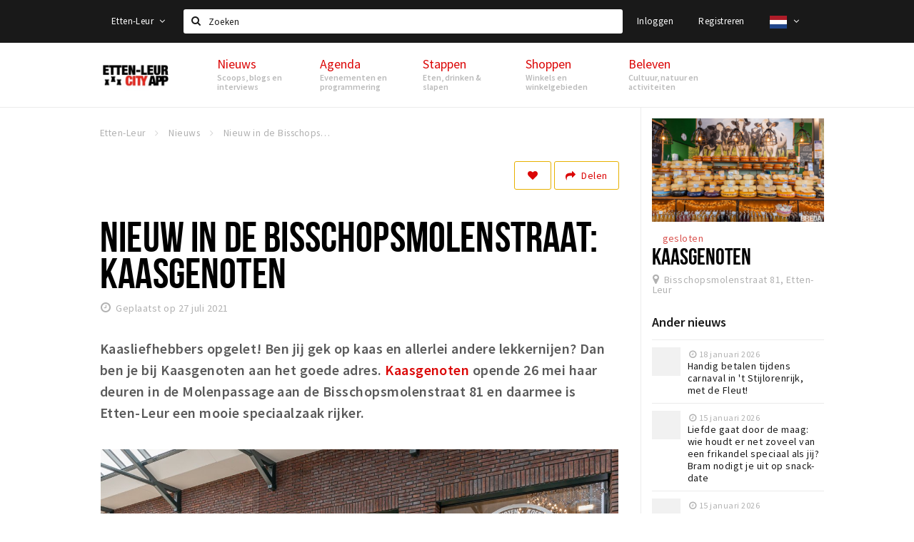

--- FILE ---
content_type: text/html;charset=UTF-8
request_url: https://ettenleur.stappen-shoppen.nl/nieuws/kaasgenoten-60cb4cbc46ab4a39e5198eb8
body_size: 18704
content:
<!DOCTYPE html>
<html class="no-js">
<head>

  <meta charset="utf-8" />
  <meta name="viewport" content="width=device-width,initial-scale=1,maximum-scale=1,user-scalable=no" />
  <!--[if lt IE 8 ]><meta http-equiv="X-UA-Compatible" content="IE=edge,chrome=1" /><![endif]-->

  <meta name="designer" content="BEER N TEA" />

  <!--
  Proudly created by BEER N TEA B.V.
  -->

  <title>Nieuw in de Bisschopsmolenstraat: Kaasgenoten - Etten-Leur</title>

  <meta name="description" content="Kaasliefhebbers opgelet! Ben jij gek op kaas en allerlei andere lekkernijen? Dan ben je bij Kaasgenoten aan het goede adres. Kaasgenoten opende 26 mei..." />

  <meta name="twitter:card" content="summary" />
  <meta name="twitter:site" content="@stappen" />
  <meta name="twitter:creator" content="@stappen" />
  <meta name="twitter:title" content="Nieuw in de Bisschopsmolenstraat: Kaasgenoten" />
  <meta name="twitter:description" content="Kaasliefhebbers opgelet! Ben jij gek op kaas en allerlei andere lekkernijen? Dan ben je bij Kaasgenoten aan het goede adres. Kaasgenoten opende 26 mei haar deuren in de Molenpassage aan de Bisschopsmolenstraat 81 en daarmee is Etten-Leur een mooie speciaalzaak rijker. " />  <meta name="twitter:image" content="https://www.etten-leurcityapp.nl/uploads/image/60f048570877a77b6778ce50-large.jpg" />
  <meta property="fb:app_id" content="1257737297586040" />

  <meta property="og:type" content="website" />
  <meta property="og:site_name" content="Etten-Leur" />
  <meta property="og:url" content="https://www.etten-leurcityapp.nl/nieuws/kaasgenoten-60cb4cbc46ab4a39e5198eb8" />
  <meta property="og:title" content="Nieuw in de Bisschopsmolenstraat: Kaasgenoten" />
  <meta property="og:description" content="Kaasliefhebbers opgelet! Ben jij gek op kaas en allerlei andere lekkernijen? Dan ben je bij Kaasgenoten aan het goede adres. Kaasgenoten opende 26 mei haar deuren in de Molenpassage aan de Bisschopsmolenstraat 81 en daarmee is Etten-Leur een mooie speciaalzaak rijker. " />  <meta property="og:image" content="https://www.etten-leurcityapp.nl/uploads/image/60f048570877a77b6778ce50-large.jpg" />
  <link rel="alternate" href="https://www.etten-leurcityapp.nl/nieuws/kaasgenoten-60cb4cbc46ab4a39e5198eb8" hreflang="nl" />
  <link rel="alternate" href="https://www.etten-leurcityapp.nl/nieuws/kaasgenoten-60cb4cbc46ab4a39e5198eb8" hreflang="x-default" />
  <link rel="alternate" href="https://en.etten-leurcityapp.nl/nieuws/kaasgenoten-60cb4cbc46ab4a39e5198eb8" hreflang="en" />
  <link rel="canonical" href="https://www.etten-leurcityapp.nl/nieuws/kaasgenoten-60cb4cbc46ab4a39e5198eb8" />

  <link rel="shortcut icon" href="/uploads/image/568e44bbc6a8ad6a298b4567-favicon96.png" />

  <link rel="icon" type="image/png" href="/uploads/image/568e44bbc6a8ad6a298b4567-favicon16.png" sizes="16x16" />
  <link rel="icon" type="image/png" href="/uploads/image/568e44bbc6a8ad6a298b4567-favicon32.png" sizes="32x32" />
  <link rel="icon" type="image/png" href="/uploads/image/568e44bbc6a8ad6a298b4567-favicon96.png" sizes="96x96" />

  <meta name="apple-itunes-app" content="app-id=1095299446">
  <link rel="stylesheet" type="text/css" href="/uploads/assets/1737646825/app-default.css" media="all" />
  <link rel="stylesheet" type="text/css" href="/app.css?v=1737646825" media="all" />

  <script type="text/javascript">
    var config = {"name":"Etten-Leur","cdn":{"base_url":""},"environment":"production","site_url":"https:\/\/www.etten-leurcityapp.nl","base_url":"https:\/\/www.etten-leurcityapp.nl","twitter":{"handle":"stappen"},"preferences":{"currency":"EUR","time_format":24,"date_format":"%d-%m-%Y","currency_format":"%symbol%%value%","number_format":".,","week_start":"sunday"},"version":1737646825,"google_analytics":{"tracking_id":"UA-61084945-13"},"moment_locale":"nl","city":"Etten-Leur","socials":{"facebook":"https:\/\/www.facebook.com\/Etten-Leur-City-App-965776663470546\/?fref=ts","twitter":"","google":"","instagram":"https:\/\/www.instagram.com\/ettenleurcityapp\/","pinterest":"","youtube":""},"mailchimp":{"form_action":"","hidden_input":""},"sendinblue_embed":"","reviews_mode":"","always_show_expanded_description":true,"student_account_text":"","sidebar":{"facebook":"https:\/\/www.facebook.com\/Etten-Leur-City-App-965776663470546\/?fref=ts","instagram":"<!-- LightWidget WIDGET --><script src=\"\/\/lightwidget.com\/widgets\/lightwidget.js\"><\/script><iframe src=\"\/\/lightwidget.com\/widgets\/ea9d55fe639f505db69aba12e916b421.html\" id=\"lightwidget_ea9d55fe63\" name=\"lightwidget_ea9d55fe63\"  scrolling=\"no\" allowtransparency=\"true\" class=\"lightwidget-widget\" style=\"width: 100%; border: 0; overflow: hidden;\"><\/iframe>","other":""},"js_tags":"","favicon":{"$id":"568e44bbc6a8ad6a298b4567"},"logo":{"$id":"571f17302a5ab04b66dd1df8"},"listed":true,"app_type":"website","is_webview":false,"has_partner":false,"has_css":true,"style":"default","enable_hero_map":true,"current_url":"\/nieuws\/kaasgenoten-60cb4cbc46ab4a39e5198eb8","related_app":"m.etten-leurcityapp.nl","student_account_enabled":false,"photos_enabled":false,"loyalty_shop_url":"","loyalty_shop_title":"","loyalty_routes_url":"","itunes_app_id":"1095299446","facebook_id":"1257737297586040","twitter_handle":"stappen"};
    var lang   = {"app":{"locales":{"nl_NL":{"prefix":"","name":"Nederlands","name_english":"Dutch","system_locale":"nl_NL.UTF-8","currency":"EUR","moment":"nl","flag":"nl","formats":{"currency":"%symbol%%value%","number":".,","date":"%d-%m-%Y","time":"%H:%S","start_week":1},"locale":"nl_NL","language_code":"nl","country_code":"NL"},"de_DE":{"prefix":"","name":"Deutsch","name_english":"German","system_locale":"de_DE.UTF-8","currency":"EUR","moment":"de","flag":"de","formats":{"currency":"%symbol%%value%","number":".,","date":"%d-%m-%Y","time":"%H:%S","start_week":1},"locale":"de_DE","language_code":"de","country_code":"DE"},"en_US":{"prefix":"","name":"English","name_english":"English","system_locale":"en_US.UTF-8","currency":"EUR","moment":"en","flag":"gb","formats":{"currency":"%symbol%%value%","number":",.","date":"%d-%m-%Y","time":"%H:%M","start_week":1},"locale":"en_US","language_code":"en","country_code":"US"},"fr_FR":{"prefix":"","name":"Fran\u00e7ais","name_english":"French","system_locale":"fr_FR.UTF-8","currency":"EUR","moment":"fr","flag":"fr","formats":{"currency":"%value% %symbol%","number":".,","date":"%d\/%m\/%Y","time":"%H:%M","start_week":1},"locale":"fr_FR","language_code":"fr","country_code":"FR"}},"locale":{"prefix":"","name":"Nederlands","name_english":"Dutch","system_locale":"nl_NL.UTF-8","currency":"EUR","moment":"nl","flag":"nl","formats":{"currency":"%symbol%%value%","number":".,","date":"%d-%m-%Y","time":"%H:%S","start_week":1},"locale":"nl_NL","language_code":"nl","country_code":"NL"},"name":"Etten-Leur","title":"%s - %s","time_ago":"%s geleden","year":"jaar","year_plural":"jaar","month":"maand","month_plural":"maanden","day":"dag","day_plural":"dagen","hour":"uur","hour_plural":"uur","minute":"minuut","minute_plural":"minuten","second":"seconde","second_plural":"seconden","share":"Delen","search":{"location":"Locaties","event":"Agenda","excursion":"Uitjes","article":"Nieuws","brands_found":"Merken:","cuisine_found":"Keuken:","menu_found":"Menukaart:","hotel_packages_found":"Arrangementen:","pricelist_found":"Producten:"},"footer":{"newsletter":{"title":"Nieuwsbrief","text":"Wil je op de hoogte gehouden worden van nieuws, evenementen en locaties in de regio %s?","placeholder":"Uw e-mailadres","subscribe":"Aanmelden"},"privacy":"Privacy","terms":"Algemene voorwaarden","disclaimer":"Disclaimer","accessibility":"Toegankelijkheid","beerntea":"Realisatie door Beer n tea"},"weekdays_short":["ma","di","wo","do","vr","za","zo"]},"route":[],"filters":{"sort_title":"Sort by","show_more":"Meer...","show_less":"Minder...","type":{"bar":"Cafe","church":"Kerk","cinema":"Bioscoop","cultural_center":"Cultureel centrum","hotel":"Hotel","landmark":"Bezienswaardigheid","museum":"Museum","parc":"Park","parking":"Parking","restaurant":"Restaurant","beach":"Strand","beach_pavilion":"Strandpaviljoen","municipality":"Gemeente","shop":"Winkel","shopping_area":"Winkelgebied","sportscenter":"Sportcentrum","theater":"Theater","tourist_info":"Informatiepunt","town_square":"Plein","archived_event":"Event (Archived)"},"geolocation_failed":"Kon uw locatie helaas niet bepalen, probeer een andere sortering.","button_view_results_single":"Bekijk %s resultaat","button_view_results_plural":"Bekijk %s resultaten","button_no_results":"Geen resultaten"},"search":{"no_results":"Deze zoekopdracht heeft helaas geen resultaten, pas de filters aan de zijkant aan.","load_more":"Laad meer..."},"entity":{"close":"sluiten","is_open":"open","is_closed":"gesloten","nav":{"info":"Informatie","reviews":"Reviews","deals":"Deals","agenda":"Agenda","photos":"Foto's","menu":"Menu","news":"Nieuws","hotel_packages":"Arrangementen","pricelist":"Prijslijst","excursions":"Uitjes","contact":"Contact","shops":"Winkels & Horeca","municipalities":"Gemeentes","beaches":"Stranden","job_offers":"Vacatures"},"view_opening_hours":"Bekijk de openingstijden","description_expand":"Lees verder","helptopay_description":"Vul hier het formulier in wat je hebt aangemaakt op <a href=\"https:\/\/www.helptopay.nl\" target=\"_blank\">www.helptopay.nl<\/a>.<br>Er verschijnt automatisch een knop met 'Direct bestellen' boven je profielpagina.","footer":{"instant_order":"Direct bestellen","instant_reservations":"Direct reserveren","excursion_reservations":"Direct aanvragen","get_tickets":"Bestel tickets","cta":"of bel <b>%s<\/b>"},"rating":{"full_description_plural":"%rating% sterren op basis van %count% reviews","full_description_single":"%rating% ster op basis van %count% review","full_description_single_star":"%rating% ster op basis van %count% reviews","full_description_single_review":"%rating% sterren op basis van %count% review","short_description_plural":"%rating% sterren","short_description_single":"%rating% ster","no_reviews":"Nog niet beoordeeld"},"reviews":{"title":"Reviews"},"other_articles":{"de 5 van...":"Ander nieuws","interview":"Andere interviews","foodblog":"Andere foodblogs","scoop":"Ander nieuws","fotoblog":"Andere fotoblogs","specials":"Andere specials"},"more_articles":{"de 5 van...":"Meer nieuws","interview":"Meer interviews","foodblog":"Meer foodblogs","scoop":"Meer scoops","fotoblog":"Meer fotoblogs"},"offers_amount_single":"%s deal","offers_amount_plural":"%s deals","nearby_entities":"In de buurt","edit":{"social_share_help_text":"Als gebruikers uw pagina delen op hun social media wordt standaard de naam van het bedrijf als titel gebruikt + de eerste alinea van de omschrijving als tekst. Deze velden geven u de mogelijkheid om deze, indien gewenst, aan te passen."},"parking_status":{"full":"Vol","closed":"Gesloten","vacant_spaces":"%s plaatsen vrij","summary":"%vacant_spaces% van %total_spaces% plaatsen vrij"},"add_event_notice":"Vul het formulier in om uw evenement toe te voegen. Wanneer het evenement voldoet aan de gestelde voorwaarden wordt het evenement (eventueel herschreven) toegevoegd."},"user":{"login":{"title":"Inloggen","email":"E-mail adres","password":"Wachtwoord","submit":"Login","remember":"Onthoud mij"},"forgot_password":{"title":"Wachtwoord vergeten?","email":"E-mail adres","email_placeholder":"Je e-mail adres...","submit":"Herstel"},"register":{"title":"Registreren","button":"Registreren","email":"E-mail adres","password":"Wachtwoord","confirm_password":"Wachtwoord bevestigen","first_name":"Voornaam","last_name":"Achternaam","submit":"Registreer","first_name_contact":"Voornaam contactpersoon","last_name_contact":"Achternaam contactpersoon","email_contact":"E-mailadres contactpersoon","password_event_organiser":"Nieuw wachtwoord evenementenorganisator","confirm_password_event_organiser":"Nieuw wachtwoord evenementenorganisator bevestigen"},"account":{"title":"Mijn account","nav_title":"Mijn account","email":"E-mail adres","password":"Wachtwoord","confirm_password":"Wachtwoord bevestigen","first_name":"Voornaam","last_name":"Achternaam","submit":"Update","delete":{"title":"Account verwijderen","description":"Door je account te verwijderen, wordt je account en al zijn bijbehorende gegevens gewist of geanonimiseerd.","button":"Ik wil mijn account verwijderen","confirm":"Weet je het zeker?"}},"student":{"title":"Mijn studenten-pagina","nav_title":"Mijn studentenpagina","vouchers_nav_title":"Mijn vouchers","fortune_leaders":"Met de meeste punten","total_score":"Jouw totaal behaalde punten: <strong>%s<\/strong>","total_credits":"<strong>%s<\/strong> Punten te besteden","show_more":"Toon meer"},"notifications":{"title":"Notificaties","nav_title":"Notificaties","date":"Datum","entity":"Item","no_notifications":"Er zijn (nog) geen notificaties."},"locations":{"title":"Mijn locaties","nav_title":"Mijn locaties"},"errors":{"empty_email_or_password":"Vul aub een e-mailadres en wachtwoord in.","no_user_found":"Er is geen gebruiker gevonden met deze combinatie, probeer het opnieuw."}},"strings":{"{# sorteren op #}laatst bijgewerkt":"{# sort by #}Laats ge-update ","{# sorteren op #}afstand":"{# sort by#}Afstand","{# sorteren op #}volledigheid profiel":"{# sort by #}Volledigheid profiel","{# sorteren op #}beoordeling":"{# sort by #}Beoordeling","{# sorteren op #}recent toegevoegd":"{# sort by #}Recent aangepast","{# sorteren op #}alfabetisch":"{# sort by #}Alfabetische volgorde","{# sorteren op #}datum":"{# sort by #}Datum","Mijn vouchers":"My vouchers","Studentenroutes":"Student routes","Mijn vacatures":"My vacancies","Mijn evenementen":"My events","Bestelde foto's":"Purchased photo's","Beheer":"Admin","{# rad #}DRAAI &amp; WIN!":"{# rad #}DRAAI &amp; WIN!","{# rad #}Draai iedere dag \u00e9\u00e9n keer en scoor punten die je in de <a href=\"{{ url|e }}\">{{ loyalty_shop_title|e }}<\/a> kunt inwisselen voor leuke kortingen en prijzen.":"{# rad #}Draai iedere dag \u00e9\u00e9n keer en scoor punten die je in de <a href=\"{{ url|e }}\">{{ loyalty_shop_title|e }}<\/a> kunt inwisselen voor leuke kortingen en prijzen.","{# rad #}Bekijk hier alle <a href=\"{{ url|e }}\">routes<\/a> en ontdek hoe je nog meer punten kunt verdienen!":"{# rad #}Bekijk hier alle <a href=\"{{ url|e }}\">routes<\/a> en ontdek hoe je nog meer punten kunt verdienen!","{# rad #}Voor deze winactie gelden de <a href=\"{{ url|e }}\">actievoorwaarden<\/a>.":"{# rad #}Voor deze winactie gelden de <a href=\"{{ url|e }}\">actievoorwaarden<\/a>.","{# rad #}Je studentenaccount is nog niet geactiveerd. Klik hier om je account te activeren.":"{# rad #}Je studentenaccount is nog niet geactiveerd. Klik hier om je account te activeren.","{# rad #}Het rad is helaas niet beschikbaar in jouw browser.":"{# rad #}Het rad is helaas niet beschikbaar in jouw browser.","{# rad #}Je hebt al {{ current_credits|e }} punten verdiend!":"{# rad #}Het rad is helaas niet beschikbaar in jouw browser.","{# rad #}Je hebt nog geen punten verdiend.":"{# rad #}Je hebt nog geen punten verdiend.","<b>Stappen &amp; Shoppen<\/b><br \/>Veilingkade 15<br \/>4815 HC Breda":"<b>Stappen &amp; Shoppen<\/b><br \/>Franse Akker 20<br \/>4824 AK Breda"},"credits":{"fortune":{"play":"Draai nu!","todays_score":"<strong>Je score voor vandaag is %s.<\/strong><br \/>Probeer je het morgen nog een keer?","play_win":"<strong>%s punten gewonnen!<\/strong><br \/> Morgen kun je nog meer winnen!","play_lost":"Wat jammer! Geen prijs vandaag.<br \/> Probeer je het morgen nog een keer!","please_login":"Login to spin the wheel!"},"voucher_conditions":"Cash in your voucher  \"%s\"","voucher":{"handin_confirm":"Are you sure?","exchange":"%s Cash in","purchase":"Buy voucher for %s points","invalid":"Voucher not found or invalid","handin":"Cash in","redeemed":"You cashed in your voucher!"},"not_enough":"Oh no! You don't have enough points to buy this product. ","out_of_stock":"To bad! This product is nog available anymore.","purchase_failed":"Purchase failed.","purchase_success":"Thanks for you purchase! De <a href=\"\/account\/vouchers\">voucher<\/a> is added to <a href=\"\/account\/student\">studentenaccount<\/a>"},"errors":{"not_found":{"title":"Not found","message":"We couldn't find this page."},"access_denied":{"title":"Access denied","message":"You don't have acces to this page."},"unknown":{"message":"Unknown error "}},"email":{"footer":"This e-mail is send by %s.","user_activation":{"subject":"Your %s account","message":"<p>Welcome to %1$s.<\/p> <p>Click on the following button to login %1$s and set your password. This link is valid for 7 days. <\/p>","button":"Login"}}};
    var user   = {"id":"","last_login":null,"is_logged_in":false,"email":null,"role":"guest","roles":["guest"],"first_name":null,"last_name":null,"full_name":" ","telephone":null,"avatar":null,"avatar_url":null};
  </script>
</head>
<body class="path--nieuws path--nieuws-kaasgenoten-60cb4cbc46ab4a39e5198eb8 type--article layout--nieuws">

  <script>
  (function(i,s,o,g,r,a,m){i['GoogleAnalyticsObject']=r;i[r]=i[r]||function(){
  (i[r].q=i[r].q||[]).push(arguments)},i[r].l=1*new Date();a=s.createElement(o),
  m=s.getElementsByTagName(o)[0];a.async=1;a.src=g;m.parentNode.insertBefore(a,m)
  })(window,document,'script','//www.google-analytics.com/analytics.js','ga');
  ga('create', 'UA-61084945-13', 'auto');
  ga('send', 'pageview');
  </script>

  <div id="fb-root"></div>
  <script>(function(d, s, id) {
    var js, fjs = d.getElementsByTagName(s)[0];
    if (d.getElementById(id)) return;
    js = d.createElement(s); js.id = id;
    js.src = "//connect.facebook.net/nl_NL/sdk.js#xfbml=1&version=v2.10&appId=1257737297586040";
    fjs.parentNode.insertBefore(js, fjs);
  }(document, 'script', 'facebook-jssdk'));</script>


<main class="wrapper">

  <a class="anchor" id="top"></a>
    <nav class="nav-mobile">
  <ul>
            <li>
      <a href="/nieuws">Nieuws</a>
              <button class="expo " data-mobile-nav-toggle="m"></button>
                    <div class="submenu">
          <ul class="nav nav--list">
                          <li><a href="/nieuws/scoops">Scoops</a>
              </li>
                          <li><a href="/nieuws/foodblogs">Foodblogs</a>
              </li>
                          <li><a href="/nieuws/de-5-van">Leuke lijstjes</a>
              </li>
                          <li><a href="/nieuws/interviews">Interviews</a>
              </li>
                          <li><a href="/nieuws/specials">Specials</a>
              </li>
                      </ul>
        </div>
          </li>
                <li>
      <a href="/agenda">Agenda</a>
              <button class="expo " data-mobile-nav-toggle="m"></button>
                    <div class="submenu">
          <ul class="nav nav--list">
                          <li><a href="/agenda">Evenementen</a>
              </li>
                          <li><a href="/agenda/film">Bioscoopagenda</a>
              </li>
                      </ul>
        </div>
          </li>
                <li>
      <a href="/stappen">Stappen</a>
              <button class="expo " data-mobile-nav-toggle="m"></button>
                    <div class="submenu">
          <ul class="nav nav--list">
                          <li><a href="/stappen/eten">Eten</a>
              </li>
                          <li><a href="/stappen/drinken">Drinken</a>
              </li>
                          <li><a href="/stappen/slapen">Slapen</a>
              </li>
                          <li><a href="/stappen/recreatief">Recreatief</a>
              </li>
                          <li><a href="/stappen/deals">Deals</a>
              </li>
                          <li><a href="/stappen/parkeren">Parkeren</a>
              </li>
                          <li><a href="shoppen/algemeneparkeerinformatie">Algemene parkeerinformatie</a>
              </li>
                          <li><a href="/stappen/vacatures">Vacatures</a>
              </li>
                      </ul>
        </div>
          </li>
                <li>
      <a href="/shoppen">Shoppen</a>
              <button class="expo " data-mobile-nav-toggle="m"></button>
                    <div class="submenu">
          <ul class="nav nav--list">
                          <li><a href="/shoppen">Winkels</a>
              </li>
                          <li><a href="/shoppen/winkelgebieden">Winkelgebieden</a>
              </li>
                          <li><a href="/shoppen/deals">Deals</a>
              </li>
                          <li><a href="/shoppen/koopzondagen-en-avonden">Koopzondagen &amp; koopavonden</a>
              </li>
                          <li><a href="/shoppen/parkeren">Parkeren</a>
              </li>
                          <li><a href="/shoppen/algemeneparkeerinformatie">Algemene parkeerinformatie</a>
              </li>
                          <li><a href="/shoppen/vacatures">Vacatures</a>
              </li>
                      </ul>
        </div>
          </li>
                <li>
      <a href="/beleven">Beleven</a>
              <button class="expo " data-mobile-nav-toggle="m"></button>
                    <div class="submenu">
          <ul class="nav nav--list">
                          <li><a href="/beleven/bezienswaardigheden">Bezienswaardigheden</a>
              </li>
                          <li><a href="/beleven/musea-theaters-podia">Musea, theaters &amp; podia</a>
              </li>
                          <li><a href="/beleven/uitjes-activiteiten">Uitjes &amp; activiteiten</a>
              </li>
                          <li><a href="/beleven/toeristische-routes">Toeristische routes</a>
              </li>
                          <li><a href="/beleven/natuurgebieden">Natuurgebieden</a>
              </li>
                          <li><a href="/beleven/baroniepoorten">Baroniepoorten</a>
              </li>
                          <li><a href="/beleven/sport">Sport</a>
              </li>
                      </ul>
        </div>
          </li>
          </ul>
</nav>  <div class="header__nav-top" data-view="Search">
  <nav class="nav-top ">
    <div class="container container--nav-top">
              <div class="nav-top__left">
                      <div class="btn-group">
              <button class="btn btn-link dropdown-toggle" data-toggle="dropdown" aria-haspopup="true" aria-expanded="false">Etten-Leur
                <span class="fa fa-angle-down"></span></button>
              <ul class="dropdown-menu">
                                  <li><a href="//www.cityappalmelo.nl">Almelo</a></li>
                                  <li><a href="//www.hellozuidas.com">Amsterdam</a></li>
                                  <li><a href="//www.visitbaarle.com">Baarle-Hertog-Nassau</a></li>
                                  <li><a href="//www.stappen-shoppen.nl">Breda</a></li>
                                  <li><a href="//www.bredastudentapp.com">Breda Student App</a></li>
                                  <li><a href="//denbosch.stappen-shoppen.nl">Den Bosch</a></li>
                                  <li><a href="//m.dordrechtcityapp.nl">Dordrecht</a></li>
                                  <li><a href="//www.hetsmalstestukjenederland.nl">Echt Susteren</a></li>
                                  <li><a href="//maastricht.stappen-shoppen.nl">Maastricht</a></li>
                                  <li><a href="//www.cityappoosterhout.nl">Oosterhout</a></li>
                                  <li><a href="//tilburg.stappen-shoppen.nl">Tilburg</a></li>
                              </ul>
            </div>
                  </div>
            <form class="form-group search" action="/search" method="GET">
        <input type="text" class="form-control" name="q" value="" placeholder="Zoeken" data-input-control="typeahead" autocomplete="off"/>
        <span class="fa fa-search"></span>
        <button type="submit" class="sr-only">Zoeken</button>
      </form>
      <div class="nav-top__right">
                                                    <a href="/account/login" class="btn btn-link">Inloggen</a>
                                                <a href="/account/register" class="btn btn-link">Registreren</a>
                                              <div class="btn-group">
          <button data-toggle="dropdown" class="btn btn-link dropdown-toggle" aria-haspopup="true" aria-expanded="false">
            <img src="/uploads/assets/1737646825/static/flags/4x3/nl.svg" height="18" />
            <span class="fa fa-angle-down"></span>
          </button>
          <ul class="dropdown-menu dropdown-menu-right">
                        <li class="active"><a href="https://www.etten-leurcityapp.nl/nieuws/kaasgenoten-60cb4cbc46ab4a39e5198eb8">Nederlands</a></li>
                        <li class=""><a href="https://en.etten-leurcityapp.nl/nieuws/kaasgenoten-60cb4cbc46ab4a39e5198eb8">English</a></li>
                      </ul>
        </div>
              </div>
      <div class="nav-top__search-results tt-empty"></div>
    </div>
  </nav>
</div>
    <div class="wrapper__inner">
    <div class="nav-mask" data-toggle="navigation"></div>
  <header class="header header--primary">
  <div class="header__container">

    <div class="header__nav-top" data-view="Search">
  <nav class="nav-top ">
    <div class="container container--nav-top">
              <div class="nav-top__left">
                      <div class="btn-group">
              <button class="btn btn-link dropdown-toggle" data-toggle="dropdown" aria-haspopup="true" aria-expanded="false">Etten-Leur
                <span class="fa fa-angle-down"></span></button>
              <ul class="dropdown-menu">
                                  <li><a href="//www.cityappalmelo.nl">Almelo</a></li>
                                  <li><a href="//www.hellozuidas.com">Amsterdam</a></li>
                                  <li><a href="//www.visitbaarle.com">Baarle-Hertog-Nassau</a></li>
                                  <li><a href="//www.stappen-shoppen.nl">Breda</a></li>
                                  <li><a href="//www.bredastudentapp.com">Breda Student App</a></li>
                                  <li><a href="//denbosch.stappen-shoppen.nl">Den Bosch</a></li>
                                  <li><a href="//m.dordrechtcityapp.nl">Dordrecht</a></li>
                                  <li><a href="//www.hetsmalstestukjenederland.nl">Echt Susteren</a></li>
                                  <li><a href="//maastricht.stappen-shoppen.nl">Maastricht</a></li>
                                  <li><a href="//www.cityappoosterhout.nl">Oosterhout</a></li>
                                  <li><a href="//tilburg.stappen-shoppen.nl">Tilburg</a></li>
                              </ul>
            </div>
                  </div>
            <form class="form-group search" action="/search" method="GET">
        <input type="text" class="form-control" name="q" value="" placeholder="Zoeken" data-input-control="typeahead" autocomplete="off"/>
        <span class="fa fa-search"></span>
        <button type="submit" class="sr-only">Zoeken</button>
      </form>
      <div class="nav-top__right">
                                                    <a href="/account/login" class="btn btn-link">Inloggen</a>
                                                <a href="/account/register" class="btn btn-link">Registreren</a>
                                              <div class="btn-group">
          <button data-toggle="dropdown" class="btn btn-link dropdown-toggle" aria-haspopup="true" aria-expanded="false">
            <img src="/uploads/assets/1737646825/static/flags/4x3/nl.svg" height="18" />
            <span class="fa fa-angle-down"></span>
          </button>
          <ul class="dropdown-menu dropdown-menu-right">
                        <li class="active"><a href="https://www.etten-leurcityapp.nl/nieuws/kaasgenoten-60cb4cbc46ab4a39e5198eb8">Nederlands</a></li>
                        <li class=""><a href="https://en.etten-leurcityapp.nl/nieuws/kaasgenoten-60cb4cbc46ab4a39e5198eb8">English</a></li>
                      </ul>
        </div>
              </div>
      <div class="nav-top__search-results tt-empty"></div>
    </div>
  </nav>
</div>

    <nav class="nav-primary">
      <div class="container">
        <button class="toggle" data-toggle="navigation">
        <span class="bars">
          <span class="bar"></span>
          <span class="bar"></span>
          <span class="bar"></span>
        </span>
        </button>
        <a href="/" class="logo" rel="home" style="background-image: url('/uploads/image/571f17302a5ab04b66dd1df8-logo.png');"><span>Etten-Leur</span></a>
        <ul class="primary">
                                            <li>
              <a href="/nieuws">
                <strong class="item-title">Nieuws</strong>
                <span class="item-subtitle">Scoops, blogs en interviews</span>
                <span class="three-dots"><i></i><i></i><i></i></span>
              </a>
                              <div class="submenu">
                  <ul class="nav nav--list">
                                          <li><a href="/nieuws/scoops">Scoops</a>
                      </li>
                                          <li><a href="/nieuws/foodblogs">Foodblogs</a>
                      </li>
                                          <li><a href="/nieuws/de-5-van">Leuke lijstjes</a>
                      </li>
                                          <li><a href="/nieuws/interviews">Interviews</a>
                      </li>
                                          <li><a href="/nieuws/specials">Specials</a>
                      </li>
                                      </ul>
                </div>
                          </li>
                                  <li>
              <a href="/agenda">
                <strong class="item-title">Agenda</strong>
                <span class="item-subtitle">Evenementen en programmering</span>
                <span class="three-dots"><i></i><i></i><i></i></span>
              </a>
                              <div class="submenu">
                  <ul class="nav nav--list">
                                          <li><a href="/agenda">Evenementen</a>
                      </li>
                                          <li><a href="/agenda/film">Bioscoopagenda</a>
                      </li>
                                      </ul>
                </div>
                          </li>
                                  <li>
              <a href="/stappen">
                <strong class="item-title">Stappen</strong>
                <span class="item-subtitle">Eten, drinken &amp; slapen</span>
                <span class="three-dots"><i></i><i></i><i></i></span>
              </a>
                              <div class="submenu">
                  <ul class="nav nav--list">
                                          <li><a href="/stappen/eten">Eten</a>
                      </li>
                                          <li><a href="/stappen/drinken">Drinken</a>
                      </li>
                                          <li><a href="/stappen/slapen">Slapen</a>
                      </li>
                                          <li><a href="/stappen/recreatief">Recreatief</a>
                      </li>
                                          <li><a href="/stappen/deals">Deals</a>
                      </li>
                                          <li><a href="/stappen/parkeren">Parkeren</a>
                      </li>
                                          <li><a href="shoppen/algemeneparkeerinformatie">Algemene parkeerinformatie</a>
                      </li>
                                          <li><a href="/stappen/vacatures">Vacatures</a>
                      </li>
                                      </ul>
                </div>
                          </li>
                                  <li>
              <a href="/shoppen">
                <strong class="item-title">Shoppen</strong>
                <span class="item-subtitle">Winkels en winkelgebieden</span>
                <span class="three-dots"><i></i><i></i><i></i></span>
              </a>
                              <div class="submenu">
                  <ul class="nav nav--list">
                                          <li><a href="/shoppen">Winkels</a>
                      </li>
                                          <li><a href="/shoppen/winkelgebieden">Winkelgebieden</a>
                      </li>
                                          <li><a href="/shoppen/deals">Deals</a>
                      </li>
                                          <li><a href="/shoppen/koopzondagen-en-avonden">Koopzondagen &amp; koopavonden</a>
                      </li>
                                          <li><a href="/shoppen/parkeren">Parkeren</a>
                      </li>
                                          <li><a href="/shoppen/algemeneparkeerinformatie">Algemene parkeerinformatie</a>
                      </li>
                                          <li><a href="/shoppen/vacatures">Vacatures</a>
                      </li>
                                      </ul>
                </div>
                          </li>
                                  <li>
              <a href="/beleven">
                <strong class="item-title">Beleven</strong>
                <span class="item-subtitle">Cultuur, natuur en activiteiten</span>
                <span class="three-dots"><i></i><i></i><i></i></span>
              </a>
                              <div class="submenu">
                  <ul class="nav nav--list">
                                          <li><a href="/beleven/bezienswaardigheden">Bezienswaardigheden</a>
                      </li>
                                          <li><a href="/beleven/musea-theaters-podia">Musea, theaters &amp; podia</a>
                      </li>
                                          <li><a href="/beleven/uitjes-activiteiten">Uitjes &amp; activiteiten</a>
                      </li>
                                          <li><a href="/beleven/toeristische-routes">Toeristische routes</a>
                      </li>
                                          <li><a href="/beleven/natuurgebieden">Natuurgebieden</a>
                      </li>
                                          <li><a href="/beleven/baroniepoorten">Baroniepoorten</a>
                      </li>
                                          <li><a href="/beleven/sport">Sport</a>
                      </li>
                                      </ul>
                </div>
                          </li>
                  </ul>
                <div class="search-toggle">
          <a class="#0" data-toggle-search="top-nav"><span class="fa fa-search" ></span></a>
        </div>
              </div>
    </nav>
  </div>
</header>
  
  <section class="page">
  <div class="news">
  <article class="entity entity--article" vocab="http://schema.org/" typeof="Article">
    <div class="container container--no-padding">
      <section class="main main--left">
        <div class="entity__tools">
          <ul vocab="http://schema.org/" typeof="BreadcrumbList" class="breadcrumbs">
    <li property="itemListElement" typeof="ListItem" itemtype="http://schema.org/ListItem">
    <a property="item" typeof="WebPage" href="/" title="Etten-Leur">
      <span property="name">Etten-Leur</span>
    </a>
    <meta property="position" content="1" />
  </li>
    <li property="itemListElement" typeof="ListItem" itemtype="http://schema.org/ListItem">
    <a property="item" typeof="WebPage" href="/nieuws" title="Nieuws">
      <span property="name">Nieuws</span>
    </a>
    <meta property="position" content="2" />
  </li>
    <li property="itemListElement" typeof="ListItem" itemtype="http://schema.org/ListItem">
    <a property="item" typeof="WebPage" href="/nieuws/kaasgenoten-60cb4cbc46ab4a39e5198eb8" title="Nieuw in de Bisschopsmolenstraat: Kaasgenoten">
      <span property="name">Nieuw in de Bisschopsmolenstraat: Kaasgenoten</span>
    </a>
    <meta property="position" content="3" />
  </li>
  </ul>
          <div class="entity__tools">
                        <div class="pull-right">
              <button type="button" class="btn btn-secondary btn-icon btn-icon--count " title="Volg dit artikel" data-placement="bottom" data-action="toggle-entity-follow" data-entity-id="60cb4cbc46ab4a39e5198eb8" data-logged-in="false"><span class="fa fa-heart"></span></button>
              <div class="btn-group share-tools">
  <button class="btn btn-secondary dropdown-toggle btn-text-sm" data-toggle="dropdown" data-placement="bottom"><span class="fa fa-share"></span> <span class="text">Delen</span></button>
  <ul class="dropdown-menu dropdown-menu-right">
    <li><a href="#" data-action="share-on-facebook"><span class="fa fa-facebook-square"></span> Facebook</a></li>
    <li><a href="#" data-action="share-on-twitter"><span class="fa fa-twitter-square"></span> Twitter</a></li>
    <li><a href="#" data-action="share-on-googleplus"><span class="fa fa-google-plus-square"></span> Google+</a></li>
  </ul>
</div>
                          </div>
          </div>
        </div>

        <section class="entity__section">
          <header class="entity__header">
            <h1 property="name">Nieuw in de Bisschopsmolenstraat: Kaasgenoten</h1>
            <meta property="datePublished" content="2021-07-27" />
            <time class="time" datetime="2021-07-27T09:10">Geplaatst op 27 juli 2021</time>
          </header>

          <div class="entity__body">
            <p class="intro"><strong>Kaasliefhebbers opgelet! Ben jij gek op kaas en allerlei andere lekkernijen? Dan ben je bij Kaasgenoten aan het goede adres.&nbsp;</strong><a href="https://ettenleur.stappen-shoppen.nl/locaties/kaasgenoten-60cb1911e4cb3c23e524c718" title=""><strong>Kaasgenoten</strong></a><strong>&nbsp;opende 26 mei haar deuren in de Molenpassage aan de Bisschopsmolenstraat 81 en daarmee is Etten-Leur een mooie speciaalzaak rijker.&nbsp;</strong></p><p class="intro"><strong><img src="/uploads/image/60f048590877a77b6778ce52.jpg" class="fr-fil fr-dib"></strong><br></p><p>Kaasgenoten is een nieuwe vers speciaalzaak met een rijk assortiment aan kaas, chocolade, noten, zuidvruchten en cadeau artikelen. Daarnaast hebben ze een gezellige horeca-hoek, waar je kunt genieten van een lekker kopje koffie, een verse tosti en andere lekkernijen.&nbsp;</p><p><img src="/uploads/image/60f048510877a77b6778ce4d.jpg" class="fr-fil fr-dib"></p><p>Het pand aan de <a href="https://ettenleur.stappen-shoppen.nl/locaties/bisschops-5bbb5dc12a5ab07524a84bdc" title="">Bisschopsmolenstraat</a>, op de hoek van Winkelcentrum Molenpassage, stond al een hele tijd leeg. Via via werd Colin getipt over het pand en zo is het balletje gaan rollen. Colin wist dat hij iets met noten of kazen wilde doen, want hij is zelf namelijk ook een echte kaasliefhebber!&nbsp;</p><p><img src="/uploads/image/60f0485e0877a77b6778ce56.jpg" class="fr-fil fr-dib"></p><p>Over de naam Kaasgenoten is lang gebrainstormd. De woorden kaas, noten en genoten omvatten goed waar Colin zich in specialiseert. Genoten kan natuurlijk ook weer op twee manieren opgevat worden, in de zin van genieten maar ook iemand waar je iets mee samen doet, je makker of kameraad. Colin wil dan ook zijn passie voor kaas en noten delen met al zijn &quot;kaasgenoten&quot;.&nbsp;</p><p><img src="/uploads/image/60f048660a042e352a07ee5d.jpg" class="fr-fil fr-dib"></p><p>Ook voor een mooi cadeau ben je hier aan het juiste adres. Met verschillende cadeau artikelen en leuke samengestelde pakketen ga je hier zeker geslaagd de deur uit.&nbsp;</p><p>Naast kaas zijn ze ook gespecialiseerd in noten. De noten worden ingekocht bij De Notenwinkel van Zeist, die tenslotte is uitgeroepen tot de beste Foodspecialist van 2019 in de categorie chocolade, noten, koffie en thee. Dat belooft veel goeds!&nbsp;</p><p><img src="/uploads/image/60f04860b51ee3175b29ac1e.jpg" class="fr-fil fr-dib"></p><p>Waar Colin blij van wordt? Van &eacute;cht contact met mensen, gezelligheid, leuke gesprekken en het geven van goede adviezen en suggesties. Genoeg redenen om een keer binnen te lopen bij deze prachtige winkel in de Molenpassage aan de Bisschopsmolenstraat! Niet in de gelegenheid? Ook dan kun je de heerlijke lekkernijen van Kaasgenoten gemakkelijk bestellen via de <a href="https://www.kaasgenoten.nl/shop" title="">webshop</a>.&nbsp;</p><p>Houd de <a href="https://www.facebook.com/Kaasgenoten/" title="">Facebook</a> en <a href="https://www.instagram.com/kaasgenoten/" title="">Instagram</a> in de gaten om op de hoogte te blijven van leuke nieuwtjes en acties of neem eens een kijkje op de nieuwe <a href="https://www.kaasgenoten.nl" title="">website</a>!&nbsp;</p>
          </div>

          
        </section>

                <section class="entity__section entity__section--photos">
          <div class="collage">
                                                <div class="item item--6x6">
              <div class="item__inner">
                <div class="item__content">
                  <a href="/uploads/image/60f048690a042e352a07ee60-large.jpg" rel="lightbox">
                    <figure class="lazy" data-original="/uploads/image/60f048690a042e352a07ee60-large.jpg">
                      <img property="image" class="sr-only" src="/uploads/image/60f048690a042e352a07ee60-large.jpg"/>
                    </figure>
                    <noscript><figure style="background-image: url('/uploads/image/60f048690a042e352a07ee60-large.jpg');"></figure></noscript>
                  </a>
                </div>
              </div>
            </div>
                                    <div class="item item--3x3">
              <div class="item__inner">
                <div class="item__content">
                  <a href="/uploads/image/60f04868b51ee3175b29ac21-large.jpg" rel="lightbox">
                    <figure class="lazy" data-original="/uploads/image/60f04868b51ee3175b29ac21-large.jpg">
                      <img property="image" class="sr-only" src="/uploads/image/60f04868b51ee3175b29ac21-large.jpg"/>
                    </figure>
                    <noscript><figure style="background-image: url('/uploads/image/60f04868b51ee3175b29ac21-large.jpg');"></figure></noscript>
                  </a>
                </div>
              </div>
            </div>
                                    <div class="item item--3x3">
              <div class="item__inner">
                <div class="item__content">
                  <a href="/uploads/image/60f048670a042e352a07ee5e-large.jpg" rel="lightbox">
                    <figure class="lazy" data-original="/uploads/image/60f048670a042e352a07ee5e-large.jpg">
                      <img property="image" class="sr-only" src="/uploads/image/60f048670a042e352a07ee5e-large.jpg"/>
                    </figure>
                    <noscript><figure style="background-image: url('/uploads/image/60f048670a042e352a07ee5e-large.jpg');"></figure></noscript>
                  </a>
                </div>
              </div>
            </div>
                                    <div class="item item--3x3">
              <div class="item__inner">
                <div class="item__content">
                  <a href="/uploads/image/60f048660a042e352a07ee5d-large.jpg" rel="lightbox">
                    <figure class="lazy" data-original="/uploads/image/60f048660a042e352a07ee5d-large.jpg">
                      <img property="image" class="sr-only" src="/uploads/image/60f048660a042e352a07ee5d-large.jpg"/>
                    </figure>
                    <noscript><figure style="background-image: url('/uploads/image/60f048660a042e352a07ee5d-large.jpg');"></figure></noscript>
                  </a>
                </div>
              </div>
            </div>
                                    <div class="item item--3x3">
              <div class="item__inner">
                <div class="item__content">
                  <a href="/uploads/image/60f048660a042e352a07ee5c-large.jpg" rel="lightbox">
                    <figure class="lazy" data-original="/uploads/image/60f048660a042e352a07ee5c-large.jpg">
                      <img property="image" class="sr-only" src="/uploads/image/60f048660a042e352a07ee5c-large.jpg"/>
                    </figure>
                    <noscript><figure style="background-image: url('/uploads/image/60f048660a042e352a07ee5c-large.jpg');"></figure></noscript>
                  </a>
                </div>
              </div>
            </div>
                                    <div class="item item--3x3">
              <div class="item__inner">
                <div class="item__content">
                  <a href="/uploads/image/60f048650877a77b6778ce5d-large.jpg" rel="lightbox">
                    <figure class="lazy" data-original="/uploads/image/60f048650877a77b6778ce5d-large.jpg">
                      <img property="image" class="sr-only" src="/uploads/image/60f048650877a77b6778ce5d-large.jpg"/>
                    </figure>
                    <noscript><figure style="background-image: url('/uploads/image/60f048650877a77b6778ce5d-large.jpg');"></figure></noscript>
                  </a>
                </div>
              </div>
            </div>
                                    <div class="item item--3x3">
              <div class="item__inner">
                <div class="item__content">
                  <a href="/uploads/image/60f048640a042e352a07ee5b-large.jpg" rel="lightbox">
                    <figure class="lazy" data-original="/uploads/image/60f048640a042e352a07ee5b-large.jpg">
                      <img property="image" class="sr-only" src="/uploads/image/60f048640a042e352a07ee5b-large.jpg"/>
                    </figure>
                    <noscript><figure style="background-image: url('/uploads/image/60f048640a042e352a07ee5b-large.jpg');"></figure></noscript>
                  </a>
                </div>
              </div>
            </div>
                                    <div class="item item--3x3">
              <div class="item__inner">
                <div class="item__content">
                  <a href="/uploads/image/60f048640877a77b6778ce5c-large.jpg" rel="lightbox">
                    <figure class="lazy" data-original="/uploads/image/60f048640877a77b6778ce5c-large.jpg">
                      <img property="image" class="sr-only" src="/uploads/image/60f048640877a77b6778ce5c-large.jpg"/>
                    </figure>
                    <noscript><figure style="background-image: url('/uploads/image/60f048640877a77b6778ce5c-large.jpg');"></figure></noscript>
                  </a>
                </div>
              </div>
            </div>
                                    <div class="item item--3x3">
              <div class="item__inner">
                <div class="item__content">
                  <a href="/uploads/image/60f048630877a77b6778ce5b-large.jpg" rel="lightbox">
                    <figure class="lazy" data-original="/uploads/image/60f048630877a77b6778ce5b-large.jpg">
                      <img property="image" class="sr-only" src="/uploads/image/60f048630877a77b6778ce5b-large.jpg"/>
                    </figure>
                    <noscript><figure style="background-image: url('/uploads/image/60f048630877a77b6778ce5b-large.jpg');"></figure></noscript>
                  </a>
                </div>
              </div>
            </div>
                                    <div class="item item--6x6">
              <div class="item__inner">
                <div class="item__content">
                  <a href="/uploads/image/60f04862b51ee3175b29ac1f-large.jpg" rel="lightbox">
                    <figure class="lazy" data-original="/uploads/image/60f04862b51ee3175b29ac1f-large.jpg">
                      <img property="image" class="sr-only" src="/uploads/image/60f04862b51ee3175b29ac1f-large.jpg"/>
                    </figure>
                    <noscript><figure style="background-image: url('/uploads/image/60f04862b51ee3175b29ac1f-large.jpg');"></figure></noscript>
                  </a>
                </div>
              </div>
            </div>
                                    <div class="item item--">
              <div class="item__inner">
                <div class="item__content">
                  <a href="/uploads/image/60f048620877a77b6778ce5a-large.jpg" rel="lightbox">
                    <figure class="lazy" data-original="/uploads/image/60f048620877a77b6778ce5a-large.jpg">
                      <img property="image" class="sr-only" src="/uploads/image/60f048620877a77b6778ce5a-large.jpg"/>
                    </figure>
                    <noscript><figure style="background-image: url('/uploads/image/60f048620877a77b6778ce5a-large.jpg');"></figure></noscript>
                  </a>
                </div>
              </div>
            </div>
                                    <div class="item item--6x6">
              <div class="item__inner">
                <div class="item__content">
                  <a href="/uploads/image/60f048610877a77b6778ce58-large.jpg" rel="lightbox">
                    <figure class="lazy" data-original="/uploads/image/60f048610877a77b6778ce58-large.jpg">
                      <img property="image" class="sr-only" src="/uploads/image/60f048610877a77b6778ce58-large.jpg"/>
                    </figure>
                    <noscript><figure style="background-image: url('/uploads/image/60f048610877a77b6778ce58-large.jpg');"></figure></noscript>
                  </a>
                </div>
              </div>
            </div>
                                    <div class="item item--3x3">
              <div class="item__inner">
                <div class="item__content">
                  <a href="/uploads/image/60f04860b51ee3175b29ac1e-large.jpg" rel="lightbox">
                    <figure class="lazy" data-original="/uploads/image/60f04860b51ee3175b29ac1e-large.jpg">
                      <img property="image" class="sr-only" src="/uploads/image/60f04860b51ee3175b29ac1e-large.jpg"/>
                    </figure>
                    <noscript><figure style="background-image: url('/uploads/image/60f04860b51ee3175b29ac1e-large.jpg');"></figure></noscript>
                  </a>
                </div>
              </div>
            </div>
                                    <div class="item item--3x3">
              <div class="item__inner">
                <div class="item__content">
                  <a href="/uploads/image/60f0485f0a042e352a07ee59-large.jpg" rel="lightbox">
                    <figure class="lazy" data-original="/uploads/image/60f0485f0a042e352a07ee59-large.jpg">
                      <img property="image" class="sr-only" src="/uploads/image/60f0485f0a042e352a07ee59-large.jpg"/>
                    </figure>
                    <noscript><figure style="background-image: url('/uploads/image/60f0485f0a042e352a07ee59-large.jpg');"></figure></noscript>
                  </a>
                </div>
              </div>
            </div>
                                    <div class="item item--3x3">
              <div class="item__inner">
                <div class="item__content">
                  <a href="/uploads/image/60f0485e0877a77b6778ce56-large.jpg" rel="lightbox">
                    <figure class="lazy" data-original="/uploads/image/60f0485e0877a77b6778ce56-large.jpg">
                      <img property="image" class="sr-only" src="/uploads/image/60f0485e0877a77b6778ce56-large.jpg"/>
                    </figure>
                    <noscript><figure style="background-image: url('/uploads/image/60f0485e0877a77b6778ce56-large.jpg');"></figure></noscript>
                  </a>
                </div>
              </div>
            </div>
                                    <div class="item item--3x3">
              <div class="item__inner">
                <div class="item__content">
                  <a href="/uploads/image/60f0485d0877a77b6778ce55-large.jpg" rel="lightbox">
                    <figure class="lazy" data-original="/uploads/image/60f0485d0877a77b6778ce55-large.jpg">
                      <img property="image" class="sr-only" src="/uploads/image/60f0485d0877a77b6778ce55-large.jpg"/>
                    </figure>
                    <noscript><figure style="background-image: url('/uploads/image/60f0485d0877a77b6778ce55-large.jpg');"></figure></noscript>
                  </a>
                </div>
              </div>
            </div>
                                    <div class="item item--3x3">
              <div class="item__inner">
                <div class="item__content">
                  <a href="/uploads/image/60f0485cb51ee3175b29ac1c-large.jpg" rel="lightbox">
                    <figure class="lazy" data-original="/uploads/image/60f0485cb51ee3175b29ac1c-large.jpg">
                      <img property="image" class="sr-only" src="/uploads/image/60f0485cb51ee3175b29ac1c-large.jpg"/>
                    </figure>
                    <noscript><figure style="background-image: url('/uploads/image/60f0485cb51ee3175b29ac1c-large.jpg');"></figure></noscript>
                  </a>
                </div>
              </div>
            </div>
                                    <div class="item item--3x3">
              <div class="item__inner">
                <div class="item__content">
                  <a href="/uploads/image/60f0485c0a042e352a07ee56-large.jpg" rel="lightbox">
                    <figure class="lazy" data-original="/uploads/image/60f0485c0a042e352a07ee56-large.jpg">
                      <img property="image" class="sr-only" src="/uploads/image/60f0485c0a042e352a07ee56-large.jpg"/>
                    </figure>
                    <noscript><figure style="background-image: url('/uploads/image/60f0485c0a042e352a07ee56-large.jpg');"></figure></noscript>
                  </a>
                </div>
              </div>
            </div>
                                    <div class="item item--3x3">
              <div class="item__inner">
                <div class="item__content">
                  <a href="/uploads/image/60f0485b0a042e352a07ee55-large.jpg" rel="lightbox">
                    <figure class="lazy" data-original="/uploads/image/60f0485b0a042e352a07ee55-large.jpg">
                      <img property="image" class="sr-only" src="/uploads/image/60f0485b0a042e352a07ee55-large.jpg"/>
                    </figure>
                    <noscript><figure style="background-image: url('/uploads/image/60f0485b0a042e352a07ee55-large.jpg');"></figure></noscript>
                  </a>
                </div>
              </div>
            </div>
                                    <div class="item item--3x3">
              <div class="item__inner">
                <div class="item__content">
                  <a href="/uploads/image/60f0485a0877a77b6778ce54-large.jpg" rel="lightbox">
                    <figure class="lazy" data-original="/uploads/image/60f0485a0877a77b6778ce54-large.jpg">
                      <img property="image" class="sr-only" src="/uploads/image/60f0485a0877a77b6778ce54-large.jpg"/>
                    </figure>
                    <noscript><figure style="background-image: url('/uploads/image/60f0485a0877a77b6778ce54-large.jpg');"></figure></noscript>
                  </a>
                </div>
              </div>
            </div>
                                    <div class="item item--6x6">
              <div class="item__inner">
                <div class="item__content">
                  <a href="/uploads/image/60f0485a0877a77b6778ce53-large.jpg" rel="lightbox">
                    <figure class="lazy" data-original="/uploads/image/60f0485a0877a77b6778ce53-large.jpg">
                      <img property="image" class="sr-only" src="/uploads/image/60f0485a0877a77b6778ce53-large.jpg"/>
                    </figure>
                    <noscript><figure style="background-image: url('/uploads/image/60f0485a0877a77b6778ce53-large.jpg');"></figure></noscript>
                  </a>
                </div>
              </div>
            </div>
                                    <div class="item item--">
              <div class="item__inner">
                <div class="item__content">
                  <a href="/uploads/image/60f04859b51ee3175b29ac1a-large.jpg" rel="lightbox">
                    <figure class="lazy" data-original="/uploads/image/60f04859b51ee3175b29ac1a-large.jpg">
                      <img property="image" class="sr-only" src="/uploads/image/60f04859b51ee3175b29ac1a-large.jpg"/>
                    </figure>
                    <noscript><figure style="background-image: url('/uploads/image/60f04859b51ee3175b29ac1a-large.jpg');"></figure></noscript>
                  </a>
                </div>
              </div>
            </div>
                                    <div class="item item--6x6">
              <div class="item__inner">
                <div class="item__content">
                  <a href="/uploads/image/60f048590877a77b6778ce52-large.jpg" rel="lightbox">
                    <figure class="lazy" data-original="/uploads/image/60f048590877a77b6778ce52-large.jpg">
                      <img property="image" class="sr-only" src="/uploads/image/60f048590877a77b6778ce52-large.jpg"/>
                    </figure>
                    <noscript><figure style="background-image: url('/uploads/image/60f048590877a77b6778ce52-large.jpg');"></figure></noscript>
                  </a>
                </div>
              </div>
            </div>
                                    <div class="item item--3x3">
              <div class="item__inner">
                <div class="item__content">
                  <a href="/uploads/image/60f048580a042e352a07ee53-large.jpg" rel="lightbox">
                    <figure class="lazy" data-original="/uploads/image/60f048580a042e352a07ee53-large.jpg">
                      <img property="image" class="sr-only" src="/uploads/image/60f048580a042e352a07ee53-large.jpg"/>
                    </figure>
                    <noscript><figure style="background-image: url('/uploads/image/60f048580a042e352a07ee53-large.jpg');"></figure></noscript>
                  </a>
                </div>
              </div>
            </div>
                                    <div class="item item--3x3">
              <div class="item__inner">
                <div class="item__content">
                  <a href="/uploads/image/60f048570877a77b6778ce50-large.jpg" rel="lightbox">
                    <figure class="lazy" data-original="/uploads/image/60f048570877a77b6778ce50-large.jpg">
                      <img property="image" class="sr-only" src="/uploads/image/60f048570877a77b6778ce50-large.jpg"/>
                    </figure>
                    <noscript><figure style="background-image: url('/uploads/image/60f048570877a77b6778ce50-large.jpg');"></figure></noscript>
                  </a>
                </div>
              </div>
            </div>
                                    <div class="item item--3x3">
              <div class="item__inner">
                <div class="item__content">
                  <a href="/uploads/image/60f048560a042e352a07ee52-large.jpg" rel="lightbox">
                    <figure class="lazy" data-original="/uploads/image/60f048560a042e352a07ee52-large.jpg">
                      <img property="image" class="sr-only" src="/uploads/image/60f048560a042e352a07ee52-large.jpg"/>
                    </figure>
                    <noscript><figure style="background-image: url('/uploads/image/60f048560a042e352a07ee52-large.jpg');"></figure></noscript>
                  </a>
                </div>
              </div>
            </div>
                                    <div class="item item--3x3">
              <div class="item__inner">
                <div class="item__content">
                  <a href="/uploads/image/60f04855b51ee3175b29ac19-large.jpg" rel="lightbox">
                    <figure class="lazy" data-original="/uploads/image/60f04855b51ee3175b29ac19-large.jpg">
                      <img property="image" class="sr-only" src="/uploads/image/60f04855b51ee3175b29ac19-large.jpg"/>
                    </figure>
                    <noscript><figure style="background-image: url('/uploads/image/60f04855b51ee3175b29ac19-large.jpg');"></figure></noscript>
                  </a>
                </div>
              </div>
            </div>
                                    <div class="item item--3x3">
              <div class="item__inner">
                <div class="item__content">
                  <a href="/uploads/image/60f048550a042e352a07ee50-large.jpg" rel="lightbox">
                    <figure class="lazy" data-original="/uploads/image/60f048550a042e352a07ee50-large.jpg">
                      <img property="image" class="sr-only" src="/uploads/image/60f048550a042e352a07ee50-large.jpg"/>
                    </figure>
                    <noscript><figure style="background-image: url('/uploads/image/60f048550a042e352a07ee50-large.jpg');"></figure></noscript>
                  </a>
                </div>
              </div>
            </div>
                                    <div class="item item--3x3">
              <div class="item__inner">
                <div class="item__content">
                  <a href="/uploads/image/60f048540877a77b6778ce4f-large.jpg" rel="lightbox">
                    <figure class="lazy" data-original="/uploads/image/60f048540877a77b6778ce4f-large.jpg">
                      <img property="image" class="sr-only" src="/uploads/image/60f048540877a77b6778ce4f-large.jpg"/>
                    </figure>
                    <noscript><figure style="background-image: url('/uploads/image/60f048540877a77b6778ce4f-large.jpg');"></figure></noscript>
                  </a>
                </div>
              </div>
            </div>
                                    <div class="item item--3x3">
              <div class="item__inner">
                <div class="item__content">
                  <a href="/uploads/image/60f048530a042e352a07ee4f-large.jpg" rel="lightbox">
                    <figure class="lazy" data-original="/uploads/image/60f048530a042e352a07ee4f-large.jpg">
                      <img property="image" class="sr-only" src="/uploads/image/60f048530a042e352a07ee4f-large.jpg"/>
                    </figure>
                    <noscript><figure style="background-image: url('/uploads/image/60f048530a042e352a07ee4f-large.jpg');"></figure></noscript>
                  </a>
                </div>
              </div>
            </div>
                                    <div class="item item--3x3">
              <div class="item__inner">
                <div class="item__content">
                  <a href="/uploads/image/60f048520a042e352a07ee4e-large.jpg" rel="lightbox">
                    <figure class="lazy" data-original="/uploads/image/60f048520a042e352a07ee4e-large.jpg">
                      <img property="image" class="sr-only" src="/uploads/image/60f048520a042e352a07ee4e-large.jpg"/>
                    </figure>
                    <noscript><figure style="background-image: url('/uploads/image/60f048520a042e352a07ee4e-large.jpg');"></figure></noscript>
                  </a>
                </div>
              </div>
            </div>
                                    <div class="item item--6x6">
              <div class="item__inner">
                <div class="item__content">
                  <a href="/uploads/image/60f04851b51ee3175b29ac12-large.jpg" rel="lightbox">
                    <figure class="lazy" data-original="/uploads/image/60f04851b51ee3175b29ac12-large.jpg">
                      <img property="image" class="sr-only" src="/uploads/image/60f04851b51ee3175b29ac12-large.jpg"/>
                    </figure>
                    <noscript><figure style="background-image: url('/uploads/image/60f04851b51ee3175b29ac12-large.jpg');"></figure></noscript>
                  </a>
                </div>
              </div>
            </div>
                                    <div class="item item--">
              <div class="item__inner">
                <div class="item__content">
                  <a href="/uploads/image/60f048510877a77b6778ce4d-large.jpg" rel="lightbox">
                    <figure class="lazy" data-original="/uploads/image/60f048510877a77b6778ce4d-large.jpg">
                      <img property="image" class="sr-only" src="/uploads/image/60f048510877a77b6778ce4d-large.jpg"/>
                    </figure>
                    <noscript><figure style="background-image: url('/uploads/image/60f048510877a77b6778ce4d-large.jpg');"></figure></noscript>
                  </a>
                </div>
              </div>
            </div>
                                  </div>
        </section>
        

        
        
      </section>

            <aside class="sidebar">
                <section class="section section--entities">
                    <article class="entities-list__item entities-list__item--vertical">
            <div class="row">
  <div class="col-md-5">
    <a href="/locaties/kaasgenoten-60cb1911e4cb3c23e524c718" data-toggle="entity">
      <figure>

                        <div class="img lazy--list" data-original="/uploads/image/635a27378c633a491b09b1f1-list.jpg"></div>
        <noscript><div class="img" style="background-image:url('/uploads/image/635a27378c633a491b09b1f1-list.jpg')"></div></noscript>
              </figure>
    </a>
  </div>
  <div class="col-md-7">
    <header>
                        <ul>
                                                          <li class="is-closed">gesloten</li>
              </ul>
      

      <h2><a href="/locaties/kaasgenoten-60cb1911e4cb3c23e524c718" data-toggle="entity">Kaasgenoten</a></h2>
    </header>
    <footer>
      <address class="address" property="address">Bisschopsmolenstraat 81, Etten-Leur</address>    </footer>
  </div>
</div>
          </article>
                  </section>
                <section class="section section--list section--scoops">
          <h3>Ander nieuws</h3>
          <ul>
                        <li class="item item--has-image">
              <a href="/nieuws/handig-betalen-met-carnaval-met-de-fleut-659ebfcdbf7a52e7f200ba4a">
                <div class="item__image">
                  <figure class="lazy" data-original="/uploads/image/696e452f1a704a95ef04ab51-list.jpg"></figure>
                  <noscript><figure style="background-image:url('/uploads/image/696e452f1a704a95ef04ab51-list.jpg');"></figure></noscript>
                </div>
                <div class="item__body">
                  <time class="time" datetime="2026-01-18T15:00">18 januari 2026</time>
                  <span class="title">Handig betalen tijdens carnaval in &#039;t Stijlorenrijk, met de Fleut!</span>
                </div>
              </a>
            </li>
                        <li class="item item--has-image">
              <a href="/nieuws/liefde-gaat-door-de-maag-wie-houdt-er-net-zoveel-van-een-frikandel-speciaal-als-jij-bram-nodigt-je-uit-op-snack-date-6968fdaf537fc1f83b0354d1">
                <div class="item__image">
                  <figure class="lazy" data-original="/uploads/image/6968fdc213e05c161d0d4c46-list.jpg"></figure>
                  <noscript><figure style="background-image:url('/uploads/image/6968fdc213e05c161d0d4c46-list.jpg');"></figure></noscript>
                </div>
                <div class="item__body">
                  <time class="time" datetime="2026-01-15T15:44">15 januari 2026</time>
                  <span class="title">Liefde gaat door de maag: wie houdt er net zoveel van een frikandel speciaal als jij? Bram nodigt je uit op snack-date</span>
                </div>
              </a>
            </li>
                        <li class="item item--has-image">
              <a href="/nieuws/voorlezen-gaat-voor-6968a51a575639377e0135c2">
                <div class="item__image">
                  <figure class="lazy" data-original="/uploads/image/6968a5df3d99a0c97a03cb86-list.jpg"></figure>
                  <noscript><figure style="background-image:url('/uploads/image/6968a5df3d99a0c97a03cb86-list.jpg');"></figure></noscript>
                </div>
                <div class="item__body">
                  <time class="time" datetime="2026-01-15T10:23">15 januari 2026</time>
                  <span class="title">Voorlezen gaat voor!  Volop voorleesplezier tijdens De Nationale Voorleesdagen 2026</span>
                </div>
              </a>
            </li>
                        <li class="item item--has-image">
              <a href="/nieuws/zcan-akyol-brengt-nieuw-theatercollege-de-klassenmigrant-6968a8320c6ebbd6060a0ad9">
                <div class="item__image">
                  <figure class="lazy" data-original="/uploads/image/6968a96bbdd21a927207b556-list.jpg"></figure>
                  <noscript><figure style="background-image:url('/uploads/image/6968a96bbdd21a927207b556-list.jpg');"></figure></noscript>
                </div>
                <div class="item__body">
                  <time class="time" datetime="2026-01-15T10:23">15 januari 2026</time>
                  <span class="title">Özcan Akyol brengt nieuw theatercollege ‘De Klassenmigrant’</span>
                </div>
              </a>
            </li>
                        <li class="item item--has-image">
              <a href="/nieuws/brabant-zet-een-volgende-stap-in-routerecreatie-696899af53888444ba036a85">
                <div class="item__image">
                  <figure class="lazy" data-original="/uploads/image/696898e0dd1a85a3be0feda0-list.jpg"></figure>
                  <noscript><figure style="background-image:url('/uploads/image/696898e0dd1a85a3be0feda0-list.jpg');"></figure></noscript>
                </div>
                <div class="item__body">
                  <time class="time" datetime="2026-01-15T08:34">15 januari 2026</time>
                  <span class="title">Brabant zet een volgende stap in routerecreatie</span>
                </div>
              </a>
            </li>
                        <li class="item item--has-image">
              <a href="/nieuws/drukkerijmuseum-met-metamorfose-onderweg-naar-jubileumjaar-693fd3b4893e1d574b02cc81">
                <div class="item__image">
                  <figure class="lazy" data-original="/uploads/image/69651596ca6221c9a40dfb99-list.jpg"></figure>
                  <noscript><figure style="background-image:url('/uploads/image/69651596ca6221c9a40dfb99-list.jpg');"></figure></noscript>
                </div>
                <div class="item__body">
                  <time class="time" datetime="2026-01-12T11:53">12 januari 2026</time>
                  <span class="title">Museumnieuws: Jubileum Drukkerijmuseum </span>
                </div>
              </a>
            </li>
                        <li class="item item--has-image">
              <a href="/nieuws/wat-nou-als-het-even-wat-minder-weer-is-64c90657a25bd8f087033b47">
                <div class="item__image">
                  <figure class="lazy" data-original="/uploads/image/659427fa9f5089d7ff093192-list.jpg"></figure>
                  <noscript><figure style="background-image:url('/uploads/image/659427fa9f5089d7ff093192-list.jpg');"></figure></noscript>
                </div>
                <div class="item__body">
                  <time class="time" datetime="2026-01-05T14:46"> 5 januari 2026</time>
                  <span class="title">(Groeps)uitjes bij minder goed weer in Etten-Leur</span>
                </div>
              </a>
            </li>
                        <li class="item item--has-image">
              <a href="/nieuws/feest-1-jaar-bram-ladage-etten-leur-friet-voor-n-euro-6952934ac7fa9db56e09ccfd">
                <div class="item__image">
                  <figure class="lazy" data-original="/uploads/image/6952932c7ea2917b7a007d10-list.jpg"></figure>
                  <noscript><figure style="background-image:url('/uploads/image/6952932c7ea2917b7a007d10-list.jpg');"></figure></noscript>
                </div>
                <div class="item__body">
                  <time class="time" datetime="2025-12-29T15:35">29 december 2025</time>
                  <span class="title">FEEST! 1 JAAR BRAM LADAGE ETTEN-LEUR: FRIET VOOR ÉÉN EURO!</span>
                </div>
              </a>
            </li>
                        <li class="item item--has-image">
              <a href="/nieuws/herontwikkeling-winkelcentrum-etten-leur-6945502dd8e843c5750d83a2">
                <div class="item__image">
                  <figure class="lazy" data-original="/uploads/image/69454efcf6897e86a408ca94-list.jpg"></figure>
                  <noscript><figure style="background-image:url('/uploads/image/69454efcf6897e86a408ca94-list.jpg');"></figure></noscript>
                </div>
                <div class="item__body">
                  <time class="time" datetime="2025-12-19T14:05">19 december 2025</time>
                  <span class="title">Herontwikkeling Winkelcentrum Etten-Leur</span>
                </div>
              </a>
            </li>
                        <li class="item item--has-image">
              <a href="/nieuws/serviceclubs-zetten-zich-opnieuw-in-voor-eenzame-ouderen-tijdens-kerst-693c147ecc70bef7c305fb6d">
                <div class="item__image">
                  <figure class="lazy" data-original="/uploads/image/693c141d2afeea38a40e95bb-list.jpg"></figure>
                  <noscript><figure style="background-image:url('/uploads/image/693c141d2afeea38a40e95bb-list.jpg');"></figure></noscript>
                </div>
                <div class="item__body">
                  <time class="time" datetime="2025-12-12T14:08">12 december 2025</time>
                  <span class="title">Serviceclubs zetten zich opnieuw in voor eenzame ouderen tijdens Kerst</span>
                </div>
              </a>
            </li>
                      </ul>
        </section>

        <section class="section section--social">
  <div class="fb-page" data-href="https://www.facebook.com/Etten-Leur-City-App-965776663470546/?fref=ts" data-small-header="true" data-adapt-container-width="true" data-hide-cover="true" data-show-facepile="true"><div class="fb-xfbml-parse-ignore"></div></div>
</section>
<section class="section section--social">
  <h3>Instagram</h3>
  <!-- LightWidget WIDGET --><script src="//lightwidget.com/widgets/lightwidget.js"></script><iframe src="//lightwidget.com/widgets/ea9d55fe639f505db69aba12e916b421.html" id="lightwidget_ea9d55fe63" name="lightwidget_ea9d55fe63"  scrolling="no" allowtransparency="true" class="lightwidget-widget" style="width: 100%; border: 0; overflow: hidden;"></iframe>
</section>
      </aside>
          </div>
  </article>
</div>

<script>
var initial_data = {"page_type":"entity","show_reviews":true,"followers":0,"data":{"type":"article","types":["article"],"name":"Nieuw in de Bisschopsmolenstraat: Kaasgenoten","summary":"Kaasliefhebbers opgelet! Ben jij gek op kaas en allerlei andere lekkernijen? Dan ben je bij Kaasgenoten aan het goede adres. Kaasgenoten opende 26 mei haar deuren in de Molenpassage aan de Bisschopsmolenstraat 81 en daarmee is Etten-Leur een mooie speciaalzaak rijker. ","description":"<p class=\"intro\"><strong>Kaasliefhebbers opgelet! Ben jij gek op kaas en allerlei andere lekkernijen? Dan ben je bij Kaasgenoten aan het goede adres.&nbsp;<\/strong><a href=\"https:\/\/ettenleur.stappen-shoppen.nl\/locaties\/kaasgenoten-60cb1911e4cb3c23e524c718\" title=\"\"><strong>Kaasgenoten<\/strong><\/a><strong>&nbsp;opende 26 mei haar deuren in de Molenpassage aan de Bisschopsmolenstraat 81 en daarmee is Etten-Leur een mooie speciaalzaak rijker.&nbsp;<\/strong><\/p><p class=\"intro\"><strong><img src=\"\/uploads\/image\/60f048590877a77b6778ce52.jpg\" class=\"fr-fil fr-dib\"><\/strong><br><\/p><p>Kaasgenoten is een nieuwe vers speciaalzaak met een rijk assortiment aan kaas, chocolade, noten, zuidvruchten en cadeau artikelen. Daarnaast hebben ze een gezellige horeca-hoek, waar je kunt genieten van een lekker kopje koffie, een verse tosti en andere lekkernijen.&nbsp;<\/p><p><img src=\"\/uploads\/image\/60f048510877a77b6778ce4d.jpg\" class=\"fr-fil fr-dib\"><\/p><p>Het pand aan de <a href=\"https:\/\/ettenleur.stappen-shoppen.nl\/locaties\/bisschops-5bbb5dc12a5ab07524a84bdc\" title=\"\">Bisschopsmolenstraat<\/a>, op de hoek van Winkelcentrum Molenpassage, stond al een hele tijd leeg. Via via werd Colin getipt over het pand en zo is het balletje gaan rollen. Colin wist dat hij iets met noten of kazen wilde doen, want hij is zelf namelijk ook een echte kaasliefhebber!&nbsp;<\/p><p><img src=\"\/uploads\/image\/60f0485e0877a77b6778ce56.jpg\" class=\"fr-fil fr-dib\"><\/p><p>Over de naam Kaasgenoten is lang gebrainstormd. De woorden kaas, noten en genoten omvatten goed waar Colin zich in specialiseert. Genoten kan natuurlijk ook weer op twee manieren opgevat worden, in de zin van genieten maar ook iemand waar je iets mee samen doet, je makker of kameraad. Colin wil dan ook zijn passie voor kaas en noten delen met al zijn &quot;kaasgenoten&quot;.&nbsp;<\/p><p><img src=\"\/uploads\/image\/60f048660a042e352a07ee5d.jpg\" class=\"fr-fil fr-dib\"><\/p><p>Ook voor een mooi cadeau ben je hier aan het juiste adres. Met verschillende cadeau artikelen en leuke samengestelde pakketen ga je hier zeker geslaagd de deur uit.&nbsp;<\/p><p>Naast kaas zijn ze ook gespecialiseerd in noten. De noten worden ingekocht bij De Notenwinkel van Zeist, die tenslotte is uitgeroepen tot de beste Foodspecialist van 2019 in de categorie chocolade, noten, koffie en thee. Dat belooft veel goeds!&nbsp;<\/p><p><img src=\"\/uploads\/image\/60f04860b51ee3175b29ac1e.jpg\" class=\"fr-fil fr-dib\"><\/p><p>Waar Colin blij van wordt? Van &eacute;cht contact met mensen, gezelligheid, leuke gesprekken en het geven van goede adviezen en suggesties. Genoeg redenen om een keer binnen te lopen bij deze prachtige winkel in de Molenpassage aan de Bisschopsmolenstraat! Niet in de gelegenheid? Ook dan kun je de heerlijke lekkernijen van Kaasgenoten gemakkelijk bestellen via de <a href=\"https:\/\/www.kaasgenoten.nl\/shop\" title=\"\">webshop<\/a>.&nbsp;<\/p><p>Houd de <a href=\"https:\/\/www.facebook.com\/Kaasgenoten\/\" title=\"\">Facebook<\/a> en <a href=\"https:\/\/www.instagram.com\/kaasgenoten\/\" title=\"\">Instagram<\/a> in de gaten om op de hoogte te blijven van leuke nieuwtjes en acties of neem eens een kijkje op de nieuwe <a href=\"https:\/\/www.kaasgenoten.nl\" title=\"\">website<\/a>!&nbsp;<\/p>","date_published":"2021-07-27 07:10:00 +00:00","date_refresh_google":null,"social_title":"","social_description":"","is_premium":false,"accessibility":null,"google_place_id":null,"user_creator":{"$id":"5fe3094497bcd174c4295a26"},"path":null,"slug":"kaasgenoten","ical":null,"tabs_entities":null,"reviews":[],"author":null,"location":null,"events":null,"upcoming_events":null,"relatedEntities":null,"date_created":"2021-06-17 13:23:08 +00:00","id":"60cb4cbc46ab4a39e5198eb8","collection":"Collections\\Entities","apps":[{"$id":"568e4539c6a8ad0d2a8b4567"},{"$id":"56d868b34667e5b646b7acd9"},{"$id":"55d5da78911dba512527fce2"},{"$id":"567ab6c2c6a8ad14508b4567"}],"related_entities":[{"type":"shop","rating":{"rating":0,"reviews":0},"name":"Kaasgenoten","summary":"Kaasgenoten is een versspeciaalzaak in Etten-Leur met een rijk assortiment aan kaas, chocolade, noten, zuidvruchten en cadeau artikelen. Daarnaast is er een gezellige horeca-hoek, voor een (h)eerlijke kop koffie, een verse tosti en andere lekkernijen.","address":{"address":"Bisschopsmolenstraat 81","zipcode":"4876 AJ","city":"Etten-Leur","country":"Nederland"},"date_published":"2021-06-17 09:40:40 +00:00","has_menu":false,"is_open":false,"subscription_options":{"social_icons":true,"excursions":true,"pricelist":true,"albums":true,"offers":true,"job_offers":true,"push_messages":true},"accessibility_badge":false,"id":"60cb1911e4cb3c23e524c718","url":"\/locaties\/kaasgenoten-60cb1911e4cb3c23e524c718","logo_image":"\/uploads\/image\/635a27378c633a491b09b1f1-list.jpg","poster_image":"\/uploads\/image\/635a27378c633a491b09b1f1-large.jpg","location":null}],"article_category":"Scoop","poster_image":"\/uploads\/image\/60f048570877a77b6778ce50-large.jpg","photos":[["\/uploads\/image\/60f048690a042e352a07ee60-small.jpg","\/uploads\/image\/60f048690a042e352a07ee60-large.jpg","60f048690a042e352a07ee60"],["\/uploads\/image\/60f04868b51ee3175b29ac21-small.jpg","\/uploads\/image\/60f04868b51ee3175b29ac21-large.jpg","60f04868b51ee3175b29ac21"],["\/uploads\/image\/60f048670a042e352a07ee5e-small.jpg","\/uploads\/image\/60f048670a042e352a07ee5e-large.jpg","60f048670a042e352a07ee5e"],["\/uploads\/image\/60f048660a042e352a07ee5d-small.jpg","\/uploads\/image\/60f048660a042e352a07ee5d-large.jpg","60f048660a042e352a07ee5d"],["\/uploads\/image\/60f048660a042e352a07ee5c-small.jpg","\/uploads\/image\/60f048660a042e352a07ee5c-large.jpg","60f048660a042e352a07ee5c"],["\/uploads\/image\/60f048650877a77b6778ce5d-small.jpg","\/uploads\/image\/60f048650877a77b6778ce5d-large.jpg","60f048650877a77b6778ce5d"],["\/uploads\/image\/60f048640a042e352a07ee5b-small.jpg","\/uploads\/image\/60f048640a042e352a07ee5b-large.jpg","60f048640a042e352a07ee5b"],["\/uploads\/image\/60f048640877a77b6778ce5c-small.jpg","\/uploads\/image\/60f048640877a77b6778ce5c-large.jpg","60f048640877a77b6778ce5c"],["\/uploads\/image\/60f048630877a77b6778ce5b-small.jpg","\/uploads\/image\/60f048630877a77b6778ce5b-large.jpg","60f048630877a77b6778ce5b"],["\/uploads\/image\/60f04862b51ee3175b29ac1f-small.jpg","\/uploads\/image\/60f04862b51ee3175b29ac1f-large.jpg","60f04862b51ee3175b29ac1f"],["\/uploads\/image\/60f048620877a77b6778ce5a-small.jpg","\/uploads\/image\/60f048620877a77b6778ce5a-large.jpg","60f048620877a77b6778ce5a"],["\/uploads\/image\/60f048610877a77b6778ce58-small.jpg","\/uploads\/image\/60f048610877a77b6778ce58-large.jpg","60f048610877a77b6778ce58"],["\/uploads\/image\/60f04860b51ee3175b29ac1e-small.jpg","\/uploads\/image\/60f04860b51ee3175b29ac1e-large.jpg","60f04860b51ee3175b29ac1e"],["\/uploads\/image\/60f0485f0a042e352a07ee59-small.jpg","\/uploads\/image\/60f0485f0a042e352a07ee59-large.jpg","60f0485f0a042e352a07ee59"],["\/uploads\/image\/60f0485e0877a77b6778ce56-small.jpg","\/uploads\/image\/60f0485e0877a77b6778ce56-large.jpg","60f0485e0877a77b6778ce56"],["\/uploads\/image\/60f0485d0877a77b6778ce55-small.jpg","\/uploads\/image\/60f0485d0877a77b6778ce55-large.jpg","60f0485d0877a77b6778ce55"],["\/uploads\/image\/60f0485cb51ee3175b29ac1c-small.jpg","\/uploads\/image\/60f0485cb51ee3175b29ac1c-large.jpg","60f0485cb51ee3175b29ac1c"],["\/uploads\/image\/60f0485c0a042e352a07ee56-small.jpg","\/uploads\/image\/60f0485c0a042e352a07ee56-large.jpg","60f0485c0a042e352a07ee56"],["\/uploads\/image\/60f0485b0a042e352a07ee55-small.jpg","\/uploads\/image\/60f0485b0a042e352a07ee55-large.jpg","60f0485b0a042e352a07ee55"],["\/uploads\/image\/60f0485a0877a77b6778ce54-small.jpg","\/uploads\/image\/60f0485a0877a77b6778ce54-large.jpg","60f0485a0877a77b6778ce54"],["\/uploads\/image\/60f0485a0877a77b6778ce53-small.jpg","\/uploads\/image\/60f0485a0877a77b6778ce53-large.jpg","60f0485a0877a77b6778ce53"],["\/uploads\/image\/60f04859b51ee3175b29ac1a-small.jpg","\/uploads\/image\/60f04859b51ee3175b29ac1a-large.jpg","60f04859b51ee3175b29ac1a"],["\/uploads\/image\/60f048590877a77b6778ce52-small.jpg","\/uploads\/image\/60f048590877a77b6778ce52-large.jpg","60f048590877a77b6778ce52"],["\/uploads\/image\/60f048580a042e352a07ee53-small.jpg","\/uploads\/image\/60f048580a042e352a07ee53-large.jpg","60f048580a042e352a07ee53"],["\/uploads\/image\/60f048570877a77b6778ce50-small.jpg","\/uploads\/image\/60f048570877a77b6778ce50-large.jpg","60f048570877a77b6778ce50"],["\/uploads\/image\/60f048560a042e352a07ee52-small.jpg","\/uploads\/image\/60f048560a042e352a07ee52-large.jpg","60f048560a042e352a07ee52"],["\/uploads\/image\/60f04855b51ee3175b29ac19-small.jpg","\/uploads\/image\/60f04855b51ee3175b29ac19-large.jpg","60f04855b51ee3175b29ac19"],["\/uploads\/image\/60f048550a042e352a07ee50-small.jpg","\/uploads\/image\/60f048550a042e352a07ee50-large.jpg","60f048550a042e352a07ee50"],["\/uploads\/image\/60f048540877a77b6778ce4f-small.jpg","\/uploads\/image\/60f048540877a77b6778ce4f-large.jpg","60f048540877a77b6778ce4f"],["\/uploads\/image\/60f048530a042e352a07ee4f-small.jpg","\/uploads\/image\/60f048530a042e352a07ee4f-large.jpg","60f048530a042e352a07ee4f"],["\/uploads\/image\/60f048520a042e352a07ee4e-small.jpg","\/uploads\/image\/60f048520a042e352a07ee4e-large.jpg","60f048520a042e352a07ee4e"],["\/uploads\/image\/60f04851b51ee3175b29ac12-small.jpg","\/uploads\/image\/60f04851b51ee3175b29ac12-large.jpg","60f04851b51ee3175b29ac12"],["\/uploads\/image\/60f048510877a77b6778ce4d-small.jpg","\/uploads\/image\/60f048510877a77b6778ce4d-large.jpg","60f048510877a77b6778ce4d"]],"menu":null,"pricelist":null,"hotel_packages":null,"user_updater":{"$id":"5fe3094497bcd174c4295a26"},"inline_images":[{"$id":"60f048590877a77b6778ce52"},{"$id":"60f048510877a77b6778ce4d"},{"$id":"60f0485e0877a77b6778ce56"},{"$id":"60f048660a042e352a07ee5d"},{"$id":"60f04860b51ee3175b29ac1e"}],"date_updated":"2025-01-14 03:00:49 +00:00","rating":{"rating":0,"reviews":0},"is_location":false,"can_claim":false,"url":"\/nieuws\/kaasgenoten-60cb4cbc46ab4a39e5198eb8","logo_image":"\/uploads\/image\/60f048570877a77b6778ce50-list.jpg","is_open":null,"news":[],"followers":0},"schema_type":"Article","scoops":[{"type":"article","rating":{"rating":0,"reviews":0},"name":"Handig betalen tijdens carnaval in 't Stijlorenrijk, met de Fleut!","summary":"Dit jaar kan er tijdens Carnaval op alle feestlocaties in 't Stijlorenrijk (Etten) betaald worden met de Fleut.","address":null,"date_published":"2026-01-18 14:00:00 +00:00","has_menu":false,"is_open":null,"subscription_options":[],"accessibility_badge":false,"id":"659ebfcdbf7a52e7f200ba4a","url":"\/nieuws\/handig-betalen-met-carnaval-met-de-fleut-659ebfcdbf7a52e7f200ba4a","logo_image":"\/uploads\/image\/696e452f1a704a95ef04ab51-list.jpg","poster_image":"\/uploads\/image\/696e452f1a704a95ef04ab51-large.jpg","photos":[["\/uploads\/image\/696e452f1a704a95ef04ab51-small.jpg","\/uploads\/image\/696e452f1a704a95ef04ab51-large.jpg"]]},{"type":"article","rating":{"rating":0,"reviews":0},"name":"Liefde gaat door de maag: wie houdt er net zoveel van een frikandel speciaal als jij? Bram nodigt je uit op snack-date","summary":"De dag van de liefde staat voor de deur. Dat betekent dat je nog maar een paar weken hebt om een valentijnsdate te scoren. Om je een handje te helpen, heeft Bram Ladage zijn pijl-en-boog afgestoft. Na vijf jaar keert Bram\u2019s Date Cafe namelijk weer terug: een dating concept waarbij singles worden gematcht op basis van hun favoriete snack- en saus-combinatie. De achttien perfecte snack-matches worden op woensdagavond 11 februari uitgenodigd voor een driegangendiner bij WERF in Rotterdam, uiteraard met vers gebakken brammetjes en jullie favoriete snacks.","address":null,"date_published":"2026-01-15 14:44:42 +00:00","has_menu":false,"is_open":null,"subscription_options":[],"accessibility_badge":false,"id":"6968fdaf537fc1f83b0354d1","url":"\/nieuws\/liefde-gaat-door-de-maag-wie-houdt-er-net-zoveel-van-een-frikandel-speciaal-als-jij-bram-nodigt-je-uit-op-snack-date-6968fdaf537fc1f83b0354d1","logo_image":"\/uploads\/image\/6968fdc213e05c161d0d4c46-list.jpg","poster_image":"\/uploads\/image\/6968fdc213e05c161d0d4c46-large.jpg"},{"type":"article","rating":{"rating":0,"reviews":0},"name":"Voorlezen gaat voor!  Volop voorleesplezier tijdens De Nationale Voorleesdagen 2026","summary":"Etten-Leur, 12 januari 2026 \u2013 Van 21 januari t\/m 1 februari 2026 zijn er diverse activiteiten tijdens De Nationale Voorleesdagen. Er wordt voorgelezen uit het Prentenboek van het Jaar: Kleine Aap. Daarnaast vindt er in de bibliotheek een speurtocht plaats.","address":null,"date_published":"2026-01-15 09:23:00 +00:00","has_menu":false,"is_open":null,"subscription_options":[],"accessibility_badge":false,"id":"6968a51a575639377e0135c2","url":"\/nieuws\/voorlezen-gaat-voor-6968a51a575639377e0135c2","logo_image":"\/uploads\/image\/6968a5df3d99a0c97a03cb86-list.jpg","poster_image":"\/uploads\/image\/6968a5df3d99a0c97a03cb86-large.jpg"},{"type":"article","rating":{"rating":0,"reviews":0},"name":"\u00d6zcan Akyol brengt nieuw theatercollege \u2018De Klassenmigrant\u2019","summary":"Een inspirerend en confronterend verhaal over sociale mobiliteit, onderwijs en de kracht van taal  Op 6 februari staat \u00d6zcan Akyol \u2013 schrijver, columnist en presentator \u2013 in De Nobelaer in Etten-Leur op de planken met zijn nieuwe theatercollege De Klassenmigrant. In deze persoonlijke en urgente voorstelling vertelt hij openhartig, scherp en met de nodige humor over zijn weg van de arbeidersklasse naar een nieuw maatschappelijk bestaan. Een verhaal dat actueler is dan ooit.","address":null,"date_published":"2026-01-15 09:23:00 +00:00","has_menu":false,"is_open":null,"subscription_options":[],"accessibility_badge":false,"id":"6968a8320c6ebbd6060a0ad9","url":"\/nieuws\/zcan-akyol-brengt-nieuw-theatercollege-de-klassenmigrant-6968a8320c6ebbd6060a0ad9","logo_image":"\/uploads\/image\/6968a96bbdd21a927207b556-list.jpg","poster_image":"\/uploads\/image\/6968a96bbdd21a927207b556-large.jpg"},{"type":"article","rating":{"rating":0,"reviews":0},"name":"Brabant zet een volgende stap in routerecreatie","summary":"Met de nieuwe meerjarenvisie \u201cRoutes die Brabant in beweging brengen (2026-2030)\u201d kiest het Routebureau van Brabant Partners ervoor om routes breder in te zetten","address":null,"date_published":"2026-01-15 07:34:58 +00:00","has_menu":false,"is_open":null,"subscription_options":[],"accessibility_badge":false,"id":"696899af53888444ba036a85","url":"\/nieuws\/brabant-zet-een-volgende-stap-in-routerecreatie-696899af53888444ba036a85","logo_image":"\/uploads\/image\/696898e0dd1a85a3be0feda0-list.jpg","poster_image":"\/uploads\/image\/696898e0dd1a85a3be0feda0-large.jpg","photos":[["\/uploads\/image\/696898e0dd1a85a3be0feda0-small.jpg","\/uploads\/image\/696898e0dd1a85a3be0feda0-large.jpg"]]},{"type":"article","rating":{"rating":0,"reviews":0},"name":"Museumnieuws: Jubileum Drukkerijmuseum ","summary":"Het Nederlands Drukkerijmuseum staat een bijzonder 2026 te wachten. Het museum aan de Leeuwerik bestaat dan namelijk 50 jaar!","address":null,"date_published":"2026-01-12 10:53:43 +00:00","has_menu":false,"is_open":null,"subscription_options":[],"accessibility_badge":false,"id":"693fd3b4893e1d574b02cc81","url":"\/nieuws\/drukkerijmuseum-met-metamorfose-onderweg-naar-jubileumjaar-693fd3b4893e1d574b02cc81","logo_image":"\/uploads\/image\/69651596ca6221c9a40dfb99-list.jpg","poster_image":"\/uploads\/image\/69651596ca6221c9a40dfb99-large.jpg"},{"type":"article","rating":{"rating":0,"reviews":0},"name":"(Groeps)uitjes bij minder goed weer in Etten-Leur","summary":"Het is vakantie. En Etten-Leur viert datr graag samen met jou. Maar wat nou als het weer even wat minder is?  Mogen wij je inspireren?","address":null,"date_published":"2026-01-05 13:46:16 +00:00","has_menu":false,"is_open":null,"subscription_options":[],"accessibility_badge":false,"id":"64c90657a25bd8f087033b47","url":"\/nieuws\/wat-nou-als-het-even-wat-minder-weer-is-64c90657a25bd8f087033b47","logo_image":"\/uploads\/image\/659427fa9f5089d7ff093192-list.jpg","poster_image":"\/uploads\/image\/659427fa9f5089d7ff093192-large.jpg","photos":[["\/uploads\/image\/659427fa9f5089d7ff093192-small.jpg","\/uploads\/image\/659427fa9f5089d7ff093192-large.jpg"]]},{"type":"article","rating":{"rating":0,"reviews":0},"name":"FEEST! 1 JAAR BRAM LADAGE ETTEN-LEUR: FRIET VOOR \u00c9\u00c9N EURO!","summary":"Een jaar geleden opende de frietformule in winkelcentrum Etten-Leur. Dit wordt groots gevierd door Brett en zijn team. Op woensdag 7 januari 2026 haal je tussen 14:00 en 16:00 uur een Brammetje, een warme zak verse friet, voor maar \u00e9\u00e9n euro!","address":null,"date_published":"2025-12-29 14:35:48 +00:00","has_menu":false,"is_open":null,"subscription_options":[],"accessibility_badge":false,"id":"6952934ac7fa9db56e09ccfd","url":"\/nieuws\/feest-1-jaar-bram-ladage-etten-leur-friet-voor-n-euro-6952934ac7fa9db56e09ccfd","logo_image":"\/uploads\/image\/6952932c7ea2917b7a007d10-list.jpg","poster_image":"\/uploads\/image\/6952932c7ea2917b7a007d10-large.jpg"},{"type":"article","rating":{"rating":0,"reviews":0},"name":"Herontwikkeling Winkelcentrum Etten-Leur","summary":"Het overdekte winkelcentrum functioneert goed, maar heeft een modernisering nodig om aantrekkelijk te blijven.","address":null,"date_published":"2025-12-19 13:05:52 +00:00","has_menu":false,"is_open":null,"subscription_options":[],"accessibility_badge":false,"id":"6945502dd8e843c5750d83a2","url":"\/nieuws\/herontwikkeling-winkelcentrum-etten-leur-6945502dd8e843c5750d83a2","logo_image":"\/uploads\/image\/69454efcf6897e86a408ca94-list.jpg","poster_image":"\/uploads\/image\/69454efcf6897e86a408ca94-large.jpg","photos":[["\/uploads\/image\/69454efcf6897e86a408ca94-small.jpg","\/uploads\/image\/69454efcf6897e86a408ca94-large.jpg"]]},{"type":"article","rating":{"rating":0,"reviews":0},"name":"Serviceclubs zetten zich opnieuw in voor eenzame ouderen tijdens Kerst","summary":"Al vele jaren organiseren de samenwerkende serviceclubs van Etten-Leur een bijzondere kerstactie voor eenzame ouderen.","address":null,"date_published":"2025-12-12 13:08:26 +00:00","has_menu":false,"is_open":null,"subscription_options":[],"accessibility_badge":false,"id":"693c147ecc70bef7c305fb6d","url":"\/nieuws\/serviceclubs-zetten-zich-opnieuw-in-voor-eenzame-ouderen-tijdens-kerst-693c147ecc70bef7c305fb6d","logo_image":"\/uploads\/image\/693c141d2afeea38a40e95bb-list.jpg","poster_image":"\/uploads\/image\/693c141d2afeea38a40e95bb-large.jpg","photos":[["\/uploads\/image\/693c141d2afeea38a40e95bb-small.jpg","\/uploads\/image\/693c141d2afeea38a40e95bb-large.jpg"]]}]};
</script>
</section>

    <footer class="footer">
  <div class="container">
    <div class="footer__top neg-both neg-padding">
      <a href="/" class="logo" style="background-image: url('/uploads/image/571f17302a5ab04b66dd1df8-logo.png');"><span>Etten-Leur</span></a>

      <ul class="socials">
  <li><a href="https://www.facebook.com/Etten-Leur-City-App-965776663470546/?fref=ts" class="facebook" title="Facebook" target="_blank" rel="external"></a></li>        <li><a href="https://www.instagram.com/ettenleurcityapp/" class="instagram" title="Instagram" target="_blank" rel="external"></a></li>      </ul>
    </div>
  </div>
</footer>
<footer class="footer footer--bottom">
  <div class="container">
    <nav class="footer__nav neg-both neg-xs">
      <ul>
                <li>
          <a href="/over">Stappen &amp; Shoppen</a>
          <ul>
                        <li><a href="/over">About Stappen &amp; Shoppen</a></li>
                        <li><a href="/over/magazine">Magazine</a></li>
                        <li><a href="https://ettenleur.stappen-shoppen.nl/partnerworden">Partner worden</a></li>
                        <li><a href="/over/etten-leur-city-app">Etten-Leur City App</a></li>
                        <li><a href="/over/awards">Awards</a></li>
                        <li><a href="/contact">Contact</a></li>
                      </ul>
        </li>
                <li>
          <a href="/stappen">Horeca</a>
          <ul>
                        <li><a href="/stappen/eten">Restaurants Etten-Leur</a></li>
                        <li><a href="/stappen/drinken">Going out in Etten-Leur</a></li>
                        <li><a href="/stappen/slapen">Spending the night in Etten-Leur</a></li>
                      </ul>
        </li>
                <li>
          <a href="/shoppen">Shoppen</a>
          <ul>
                        <li><a href="/shoppen/winkels">Shops Etten-Leur</a></li>
                        <li><a href="http://www.winkelhartetten-leur.nl/">Shopping center Etten-Leur</a></li>
                        <li><a href="/shoppen/winkelgebieden">Shopping areas Etten-Leur</a></li>
                        <li><a href="/shoppen/parkeren">Parking in Etten-Leur</a></li>
                      </ul>
        </li>
                <li>
          <a href="/beleven">Beleven</a>
          <ul>
                        <li><a href="/beleven/bezienswaardigheden">Sightseeing</a></li>
                        <li><a href="/beleven/musea-theaters-podia">Museums, theatre &amp; stages</a></li>
                        <li><a href="/beleven/uitjes-activiteiten">Excursions &amp; activities Etten-Leur</a></li>
                        <li><a href="/beleven/toeristische-routes">Tourist routes</a></li>
                        <li><a href="/beleven/natuurgebieden">Nature Etten-Leur</a></li>
                      </ul>
        </li>
                <li>
          <a href="/agenda">Agenda</a>
          <ul>
                        <li><a href="/agenda">Events in Etten-Leur</a></li>
                        <li><a href="/agenda/film">Cinema programme</a></li>
                      </ul>
        </li>
                <li>
          <a href="/nieuws">News</a>
          <ul>
                        <li><a href="/nieuws/scoops">News from Etten-Leur</a></li>
                        <li><a href="/nieuws/foodblogs">Food blogs</a></li>
                        <li><a href="/nieuws/de-5-van">Nice lists</a></li>
                        <li><a href="/nieuws/interviews">Interviews</a></li>
                      </ul>
        </li>
                <li class="footer__newsletter">
                  </li>
      </ul>
    </nav>

  </div>

  <div class="footer__bottom">
    <div class="container">
      <ul>
        <li><a href="/privacy">Privacy</a></li>
                <li><a href="/algemene-voorwaarden">Algemene voorwaarden</a></li>        <li><a href="/disclaimer">Disclaimer</a></li>
      </ul>
              <div class="btn-group">
          <button class="btn btn-link dropdown-toggle" data-toggle="dropdown" aria-haspopup="true" aria-expanded="false">Etten-Leur
            <span class="fa fa-angle-up"></span></button>
          <ul class="dropdown-menu dropdown-menu--footer">
                          <li><a href="//www.cityappalmelo.nl">Almelo</a></li>
                          <li><a href="//www.hellozuidas.com">Amsterdam</a></li>
                          <li><a href="//www.visitbaarle.com">Baarle-Hertog-Nassau</a></li>
                          <li><a href="//www.stappen-shoppen.nl">Breda</a></li>
                          <li><a href="//www.bredastudentapp.com">Breda Student App</a></li>
                          <li><a href="//denbosch.stappen-shoppen.nl">Den Bosch</a></li>
                          <li><a href="//m.dordrechtcityapp.nl">Dordrecht</a></li>
                          <li><a href="//www.hetsmalstestukjenederland.nl">Echt Susteren</a></li>
                          <li><a href="//maastricht.stappen-shoppen.nl">Maastricht</a></li>
                          <li><a href="//www.cityappoosterhout.nl">Oosterhout</a></li>
                          <li><a href="//tilburg.stappen-shoppen.nl">Tilburg</a></li>
                      </ul>
        </div>
            <a href="https://www.city-app.nl" rel="external" target="_blank"><span class="copyright">&copy; 2026, The City App Company</span></a>
      <a href="https://www.beerntea.com" class="by" rel="external" target="_blank">Realisatie door Beer n tea</a>
    </div>
  </div>
</footer>
    </div>
</main>



  <script type="text/javascript" src="/uploads/assets/1737646825/app.js"></script>
</body>
</html>

